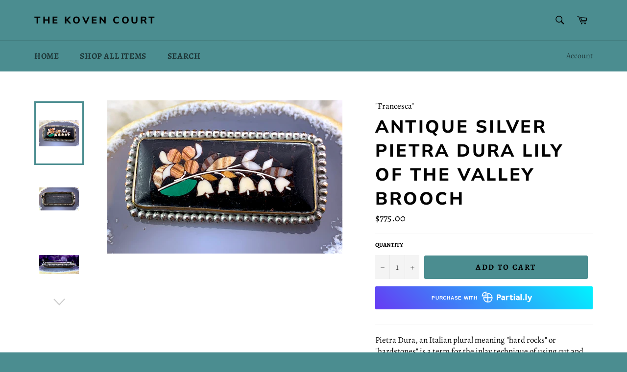

--- FILE ---
content_type: text/html; charset=utf-8
request_url: https://thekovencourt.com/products/antique-silver-pietra-dura-lily-of-the-valley-brooch
body_size: 18907
content:
<!doctype html>
<!--[if IE 9]> <html class="ie9 no-js" lang="en"> <![endif]-->
<!--[if (gt IE 9)|!(IE)]><!--> <html class="no-js" lang="en"> <!--<![endif]-->
<head>
  

  
  
  <meta name="google-site-verification" content="uqnd68kxnbtSHIia5-zYG8DeFzLlGXKStJ_xf96Ur_g" />
  
<meta name="p:domain_verify" content="f4282c7be3b552e0292e44f471349e6a"/>
  <meta charset="utf-8">
  <meta http-equiv="X-UA-Compatible" content="IE=edge,chrome=1">
  <meta name="viewport" content="width=device-width,initial-scale=1">
  <meta name="theme-color" content="#4b8d90">

  

  <link rel="canonical" href="https://thekovencourt.com/products/antique-silver-pietra-dura-lily-of-the-valley-brooch">
  <title>
  Antique Silver Pietra Dura Lily Of The Valley Brooch &ndash; The Koven Court
  </title>

  
    <meta name="description" content="Pietra Dura, an Italian plural meaning &quot;hard rocks&quot; or &quot;hardstones&quot; is a term for the inlay technique of using cut and fitted, highly polished colored stones to create images. It is considered a decorative art. The stonework, after the work is assembled loosely, is glued stone-by-stone to a substrate after having previ">
  

  <!-- /snippets/social-meta-tags.liquid -->




<meta property="og:site_name" content="The Koven Court">
<meta property="og:url" content="https://thekovencourt.com/products/antique-silver-pietra-dura-lily-of-the-valley-brooch">
<meta property="og:title" content="Antique Silver Pietra Dura Lily Of The Valley Brooch">
<meta property="og:type" content="product">
<meta property="og:description" content="Pietra Dura, an Italian plural meaning &quot;hard rocks&quot; or &quot;hardstones&quot; is a term for the inlay technique of using cut and fitted, highly polished colored stones to create images. It is considered a decorative art. The stonework, after the work is assembled loosely, is glued stone-by-stone to a substrate after having previ">

  <meta property="og:price:amount" content="775.00">
  <meta property="og:price:currency" content="USD">

<meta property="og:image" content="http://thekovencourt.com/cdn/shop/files/ValleyLil1_1200x1200.jpg?v=1722461178"><meta property="og:image" content="http://thekovencourt.com/cdn/shop/files/ValleyLil_1200x1200.jpg?v=1722461178"><meta property="og:image" content="http://thekovencourt.com/cdn/shop/files/ValleyLil2_1200x1200.jpg?v=1722461178">
<meta property="og:image:secure_url" content="https://thekovencourt.com/cdn/shop/files/ValleyLil1_1200x1200.jpg?v=1722461178"><meta property="og:image:secure_url" content="https://thekovencourt.com/cdn/shop/files/ValleyLil_1200x1200.jpg?v=1722461178"><meta property="og:image:secure_url" content="https://thekovencourt.com/cdn/shop/files/ValleyLil2_1200x1200.jpg?v=1722461178">


<meta name="twitter:card" content="summary_large_image">
<meta name="twitter:title" content="Antique Silver Pietra Dura Lily Of The Valley Brooch">
<meta name="twitter:description" content="Pietra Dura, an Italian plural meaning &quot;hard rocks&quot; or &quot;hardstones&quot; is a term for the inlay technique of using cut and fitted, highly polished colored stones to create images. It is considered a decorative art. The stonework, after the work is assembled loosely, is glued stone-by-stone to a substrate after having previ">


  <script>
    document.documentElement.className = document.documentElement.className.replace('no-js', 'js');
  </script>

  <link href="//thekovencourt.com/cdn/shop/t/2/assets/theme.scss.css?v=10531985924585068211759251254" rel="stylesheet" type="text/css" media="all" />

  <script>
    window.theme = window.theme || {};

    theme.strings = {
      stockAvailable: "1 available",
      addToCart: "Add to Cart",
      soldOut: "Sold Out",
      unavailable: "Unavailable",
      noStockAvailable: "The item could not be added to your cart because there are not enough in stock.",
      willNotShipUntil: "Will not ship until [date]",
      willBeInStockAfter: "Will be in stock after [date]",
      totalCartDiscount: "You're saving [savings]",
      addressError: "Error looking up that address",
      addressNoResults: "No results for that address",
      addressQueryLimit: "You have exceeded the Google API usage limit. Consider upgrading to a \u003ca href=\"https:\/\/developers.google.com\/maps\/premium\/usage-limits\"\u003ePremium Plan\u003c\/a\u003e.",
      authError: "There was a problem authenticating your Google Maps API Key."
    };
  </script>

  <!--[if (gt IE 9)|!(IE)]><!--><script src="//thekovencourt.com/cdn/shop/t/2/assets/lazysizes.min.js?v=56045284683979784691531246603" async="async"></script><!--<![endif]-->
  <!--[if lte IE 9]><script src="//thekovencourt.com/cdn/shop/t/2/assets/lazysizes.min.js?v=56045284683979784691531246603"></script><![endif]-->

  

  <!--[if (gt IE 9)|!(IE)]><!--><script src="//thekovencourt.com/cdn/shop/t/2/assets/vendor.js?v=39418018684300761971531246604" defer="defer"></script><!--<![endif]-->
  <!--[if lt IE 9]><script src="//thekovencourt.com/cdn/shop/t/2/assets/vendor.js?v=39418018684300761971531246604"></script><![endif]-->

  
    <script>
      window.theme = window.theme || {};
      theme.moneyFormat = "${{amount}}";
    </script>
  

  <!--[if (gt IE 9)|!(IE)]><!--><script src="//thekovencourt.com/cdn/shop/t/2/assets/theme.js?v=69534392965955069381531316629" defer="defer"></script><!--<![endif]-->
  <!--[if lte IE 9]><script src="//thekovencourt.com/cdn/shop/t/2/assets/theme.js?v=69534392965955069381531316629"></script><![endif]-->

  <script>window.performance && window.performance.mark && window.performance.mark('shopify.content_for_header.start');</script><meta name="google-site-verification" content="uqnd68kxnbtSHIia5-zYG8DeFzLlGXKStJ_xf96Ur_g">
<meta id="shopify-digital-wallet" name="shopify-digital-wallet" content="/1254654046/digital_wallets/dialog">
<meta name="shopify-checkout-api-token" content="5cce3b1d2c5b87a36f9846cadff1be0e">
<meta id="in-context-paypal-metadata" data-shop-id="1254654046" data-venmo-supported="false" data-environment="production" data-locale="en_US" data-paypal-v4="true" data-currency="USD">
<link rel="alternate" type="application/json+oembed" href="https://thekovencourt.com/products/antique-silver-pietra-dura-lily-of-the-valley-brooch.oembed">
<script async="async" src="/checkouts/internal/preloads.js?locale=en-US"></script>
<link rel="preconnect" href="https://shop.app" crossorigin="anonymous">
<script async="async" src="https://shop.app/checkouts/internal/preloads.js?locale=en-US&shop_id=1254654046" crossorigin="anonymous"></script>
<script id="apple-pay-shop-capabilities" type="application/json">{"shopId":1254654046,"countryCode":"US","currencyCode":"USD","merchantCapabilities":["supports3DS"],"merchantId":"gid:\/\/shopify\/Shop\/1254654046","merchantName":"The Koven Court","requiredBillingContactFields":["postalAddress","email"],"requiredShippingContactFields":["postalAddress","email"],"shippingType":"shipping","supportedNetworks":["visa","masterCard","amex","discover","elo","jcb"],"total":{"type":"pending","label":"The Koven Court","amount":"1.00"},"shopifyPaymentsEnabled":true,"supportsSubscriptions":true}</script>
<script id="shopify-features" type="application/json">{"accessToken":"5cce3b1d2c5b87a36f9846cadff1be0e","betas":["rich-media-storefront-analytics"],"domain":"thekovencourt.com","predictiveSearch":true,"shopId":1254654046,"locale":"en"}</script>
<script>var Shopify = Shopify || {};
Shopify.shop = "the-jewel-coven.myshopify.com";
Shopify.locale = "en";
Shopify.currency = {"active":"USD","rate":"1.0"};
Shopify.country = "US";
Shopify.theme = {"name":"Venture","id":12515541086,"schema_name":"Venture","schema_version":"7.1.0","theme_store_id":775,"role":"main"};
Shopify.theme.handle = "null";
Shopify.theme.style = {"id":null,"handle":null};
Shopify.cdnHost = "thekovencourt.com/cdn";
Shopify.routes = Shopify.routes || {};
Shopify.routes.root = "/";</script>
<script type="module">!function(o){(o.Shopify=o.Shopify||{}).modules=!0}(window);</script>
<script>!function(o){function n(){var o=[];function n(){o.push(Array.prototype.slice.apply(arguments))}return n.q=o,n}var t=o.Shopify=o.Shopify||{};t.loadFeatures=n(),t.autoloadFeatures=n()}(window);</script>
<script>
  window.ShopifyPay = window.ShopifyPay || {};
  window.ShopifyPay.apiHost = "shop.app\/pay";
  window.ShopifyPay.redirectState = null;
</script>
<script id="shop-js-analytics" type="application/json">{"pageType":"product"}</script>
<script defer="defer" async type="module" src="//thekovencourt.com/cdn/shopifycloud/shop-js/modules/v2/client.init-shop-cart-sync_D0dqhulL.en.esm.js"></script>
<script defer="defer" async type="module" src="//thekovencourt.com/cdn/shopifycloud/shop-js/modules/v2/chunk.common_CpVO7qML.esm.js"></script>
<script type="module">
  await import("//thekovencourt.com/cdn/shopifycloud/shop-js/modules/v2/client.init-shop-cart-sync_D0dqhulL.en.esm.js");
await import("//thekovencourt.com/cdn/shopifycloud/shop-js/modules/v2/chunk.common_CpVO7qML.esm.js");

  window.Shopify.SignInWithShop?.initShopCartSync?.({"fedCMEnabled":true,"windoidEnabled":true});

</script>
<script>
  window.Shopify = window.Shopify || {};
  if (!window.Shopify.featureAssets) window.Shopify.featureAssets = {};
  window.Shopify.featureAssets['shop-js'] = {"shop-cart-sync":["modules/v2/client.shop-cart-sync_D9bwt38V.en.esm.js","modules/v2/chunk.common_CpVO7qML.esm.js"],"init-fed-cm":["modules/v2/client.init-fed-cm_BJ8NPuHe.en.esm.js","modules/v2/chunk.common_CpVO7qML.esm.js"],"init-shop-email-lookup-coordinator":["modules/v2/client.init-shop-email-lookup-coordinator_pVrP2-kG.en.esm.js","modules/v2/chunk.common_CpVO7qML.esm.js"],"shop-cash-offers":["modules/v2/client.shop-cash-offers_CNh7FWN-.en.esm.js","modules/v2/chunk.common_CpVO7qML.esm.js","modules/v2/chunk.modal_DKF6x0Jh.esm.js"],"init-shop-cart-sync":["modules/v2/client.init-shop-cart-sync_D0dqhulL.en.esm.js","modules/v2/chunk.common_CpVO7qML.esm.js"],"init-windoid":["modules/v2/client.init-windoid_DaoAelzT.en.esm.js","modules/v2/chunk.common_CpVO7qML.esm.js"],"shop-toast-manager":["modules/v2/client.shop-toast-manager_1DND8Tac.en.esm.js","modules/v2/chunk.common_CpVO7qML.esm.js"],"pay-button":["modules/v2/client.pay-button_CFeQi1r6.en.esm.js","modules/v2/chunk.common_CpVO7qML.esm.js"],"shop-button":["modules/v2/client.shop-button_Ca94MDdQ.en.esm.js","modules/v2/chunk.common_CpVO7qML.esm.js"],"shop-login-button":["modules/v2/client.shop-login-button_DPYNfp1Z.en.esm.js","modules/v2/chunk.common_CpVO7qML.esm.js","modules/v2/chunk.modal_DKF6x0Jh.esm.js"],"avatar":["modules/v2/client.avatar_BTnouDA3.en.esm.js"],"shop-follow-button":["modules/v2/client.shop-follow-button_BMKh4nJE.en.esm.js","modules/v2/chunk.common_CpVO7qML.esm.js","modules/v2/chunk.modal_DKF6x0Jh.esm.js"],"init-customer-accounts-sign-up":["modules/v2/client.init-customer-accounts-sign-up_CJXi5kRN.en.esm.js","modules/v2/client.shop-login-button_DPYNfp1Z.en.esm.js","modules/v2/chunk.common_CpVO7qML.esm.js","modules/v2/chunk.modal_DKF6x0Jh.esm.js"],"init-shop-for-new-customer-accounts":["modules/v2/client.init-shop-for-new-customer-accounts_BoBxkgWu.en.esm.js","modules/v2/client.shop-login-button_DPYNfp1Z.en.esm.js","modules/v2/chunk.common_CpVO7qML.esm.js","modules/v2/chunk.modal_DKF6x0Jh.esm.js"],"init-customer-accounts":["modules/v2/client.init-customer-accounts_DCuDTzpR.en.esm.js","modules/v2/client.shop-login-button_DPYNfp1Z.en.esm.js","modules/v2/chunk.common_CpVO7qML.esm.js","modules/v2/chunk.modal_DKF6x0Jh.esm.js"],"checkout-modal":["modules/v2/client.checkout-modal_U_3e4VxF.en.esm.js","modules/v2/chunk.common_CpVO7qML.esm.js","modules/v2/chunk.modal_DKF6x0Jh.esm.js"],"lead-capture":["modules/v2/client.lead-capture_DEgn0Z8u.en.esm.js","modules/v2/chunk.common_CpVO7qML.esm.js","modules/v2/chunk.modal_DKF6x0Jh.esm.js"],"shop-login":["modules/v2/client.shop-login_CoM5QKZ_.en.esm.js","modules/v2/chunk.common_CpVO7qML.esm.js","modules/v2/chunk.modal_DKF6x0Jh.esm.js"],"payment-terms":["modules/v2/client.payment-terms_BmrqWn8r.en.esm.js","modules/v2/chunk.common_CpVO7qML.esm.js","modules/v2/chunk.modal_DKF6x0Jh.esm.js"]};
</script>
<script id="__st">var __st={"a":1254654046,"offset":-18000,"reqid":"041243db-8c28-4a3c-9fe7-dd0d5d681aa5-1764011427","pageurl":"thekovencourt.com\/products\/antique-silver-pietra-dura-lily-of-the-valley-brooch","u":"a2f9bd571d55","p":"product","rtyp":"product","rid":7173030019166};</script>
<script>window.ShopifyPaypalV4VisibilityTracking = true;</script>
<script id="captcha-bootstrap">!function(){'use strict';const t='contact',e='account',n='new_comment',o=[[t,t],['blogs',n],['comments',n],[t,'customer']],c=[[e,'customer_login'],[e,'guest_login'],[e,'recover_customer_password'],[e,'create_customer']],r=t=>t.map((([t,e])=>`form[action*='/${t}']:not([data-nocaptcha='true']) input[name='form_type'][value='${e}']`)).join(','),a=t=>()=>t?[...document.querySelectorAll(t)].map((t=>t.form)):[];function s(){const t=[...o],e=r(t);return a(e)}const i='password',u='form_key',d=['recaptcha-v3-token','g-recaptcha-response','h-captcha-response',i],f=()=>{try{return window.sessionStorage}catch{return}},m='__shopify_v',_=t=>t.elements[u];function p(t,e,n=!1){try{const o=window.sessionStorage,c=JSON.parse(o.getItem(e)),{data:r}=function(t){const{data:e,action:n}=t;return t[m]||n?{data:e,action:n}:{data:t,action:n}}(c);for(const[e,n]of Object.entries(r))t.elements[e]&&(t.elements[e].value=n);n&&o.removeItem(e)}catch(o){console.error('form repopulation failed',{error:o})}}const l='form_type',E='cptcha';function T(t){t.dataset[E]=!0}const w=window,h=w.document,L='Shopify',v='ce_forms',y='captcha';let A=!1;((t,e)=>{const n=(g='f06e6c50-85a8-45c8-87d0-21a2b65856fe',I='https://cdn.shopify.com/shopifycloud/storefront-forms-hcaptcha/ce_storefront_forms_captcha_hcaptcha.v1.5.2.iife.js',D={infoText:'Protected by hCaptcha',privacyText:'Privacy',termsText:'Terms'},(t,e,n)=>{const o=w[L][v],c=o.bindForm;if(c)return c(t,g,e,D).then(n);var r;o.q.push([[t,g,e,D],n]),r=I,A||(h.body.append(Object.assign(h.createElement('script'),{id:'captcha-provider',async:!0,src:r})),A=!0)});var g,I,D;w[L]=w[L]||{},w[L][v]=w[L][v]||{},w[L][v].q=[],w[L][y]=w[L][y]||{},w[L][y].protect=function(t,e){n(t,void 0,e),T(t)},Object.freeze(w[L][y]),function(t,e,n,w,h,L){const[v,y,A,g]=function(t,e,n){const i=e?o:[],u=t?c:[],d=[...i,...u],f=r(d),m=r(i),_=r(d.filter((([t,e])=>n.includes(e))));return[a(f),a(m),a(_),s()]}(w,h,L),I=t=>{const e=t.target;return e instanceof HTMLFormElement?e:e&&e.form},D=t=>v().includes(t);t.addEventListener('submit',(t=>{const e=I(t);if(!e)return;const n=D(e)&&!e.dataset.hcaptchaBound&&!e.dataset.recaptchaBound,o=_(e),c=g().includes(e)&&(!o||!o.value);(n||c)&&t.preventDefault(),c&&!n&&(function(t){try{if(!f())return;!function(t){const e=f();if(!e)return;const n=_(t);if(!n)return;const o=n.value;o&&e.removeItem(o)}(t);const e=Array.from(Array(32),(()=>Math.random().toString(36)[2])).join('');!function(t,e){_(t)||t.append(Object.assign(document.createElement('input'),{type:'hidden',name:u})),t.elements[u].value=e}(t,e),function(t,e){const n=f();if(!n)return;const o=[...t.querySelectorAll(`input[type='${i}']`)].map((({name:t})=>t)),c=[...d,...o],r={};for(const[a,s]of new FormData(t).entries())c.includes(a)||(r[a]=s);n.setItem(e,JSON.stringify({[m]:1,action:t.action,data:r}))}(t,e)}catch(e){console.error('failed to persist form',e)}}(e),e.submit())}));const S=(t,e)=>{t&&!t.dataset[E]&&(n(t,e.some((e=>e===t))),T(t))};for(const o of['focusin','change'])t.addEventListener(o,(t=>{const e=I(t);D(e)&&S(e,y())}));const B=e.get('form_key'),M=e.get(l),P=B&&M;t.addEventListener('DOMContentLoaded',(()=>{const t=y();if(P)for(const e of t)e.elements[l].value===M&&p(e,B);[...new Set([...A(),...v().filter((t=>'true'===t.dataset.shopifyCaptcha))])].forEach((e=>S(e,t)))}))}(h,new URLSearchParams(w.location.search),n,t,e,['guest_login'])})(!0,!0)}();</script>
<script integrity="sha256-52AcMU7V7pcBOXWImdc/TAGTFKeNjmkeM1Pvks/DTgc=" data-source-attribution="shopify.loadfeatures" defer="defer" src="//thekovencourt.com/cdn/shopifycloud/storefront/assets/storefront/load_feature-81c60534.js" crossorigin="anonymous"></script>
<script crossorigin="anonymous" defer="defer" src="//thekovencourt.com/cdn/shopifycloud/storefront/assets/shopify_pay/storefront-65b4c6d7.js?v=20250812"></script>
<script data-source-attribution="shopify.dynamic_checkout.dynamic.init">var Shopify=Shopify||{};Shopify.PaymentButton=Shopify.PaymentButton||{isStorefrontPortableWallets:!0,init:function(){window.Shopify.PaymentButton.init=function(){};var t=document.createElement("script");t.src="https://thekovencourt.com/cdn/shopifycloud/portable-wallets/latest/portable-wallets.en.js",t.type="module",document.head.appendChild(t)}};
</script>
<script data-source-attribution="shopify.dynamic_checkout.buyer_consent">
  function portableWalletsHideBuyerConsent(e){var t=document.getElementById("shopify-buyer-consent"),n=document.getElementById("shopify-subscription-policy-button");t&&n&&(t.classList.add("hidden"),t.setAttribute("aria-hidden","true"),n.removeEventListener("click",e))}function portableWalletsShowBuyerConsent(e){var t=document.getElementById("shopify-buyer-consent"),n=document.getElementById("shopify-subscription-policy-button");t&&n&&(t.classList.remove("hidden"),t.removeAttribute("aria-hidden"),n.addEventListener("click",e))}window.Shopify?.PaymentButton&&(window.Shopify.PaymentButton.hideBuyerConsent=portableWalletsHideBuyerConsent,window.Shopify.PaymentButton.showBuyerConsent=portableWalletsShowBuyerConsent);
</script>
<script data-source-attribution="shopify.dynamic_checkout.cart.bootstrap">document.addEventListener("DOMContentLoaded",(function(){function t(){return document.querySelector("shopify-accelerated-checkout-cart, shopify-accelerated-checkout")}if(t())Shopify.PaymentButton.init();else{new MutationObserver((function(e,n){t()&&(Shopify.PaymentButton.init(),n.disconnect())})).observe(document.body,{childList:!0,subtree:!0})}}));
</script>
<link id="shopify-accelerated-checkout-styles" rel="stylesheet" media="screen" href="https://thekovencourt.com/cdn/shopifycloud/portable-wallets/latest/accelerated-checkout-backwards-compat.css" crossorigin="anonymous">
<style id="shopify-accelerated-checkout-cart">
        #shopify-buyer-consent {
  margin-top: 1em;
  display: inline-block;
  width: 100%;
}

#shopify-buyer-consent.hidden {
  display: none;
}

#shopify-subscription-policy-button {
  background: none;
  border: none;
  padding: 0;
  text-decoration: underline;
  font-size: inherit;
  cursor: pointer;
}

#shopify-subscription-policy-button::before {
  box-shadow: none;
}

      </style>

<script>window.performance && window.performance.mark && window.performance.mark('shopify.content_for_header.end');</script>
  
    
  <script type="text/javascript">
!function(e){if(!window.pintrk){window.pintrk=function()
{window.pintrk.queue.push(Array.prototype.slice.call(arguments))};var
n=window.pintrk;n.queue=[],n.version="3.0";var
t=document.createElement("script");t.async=!0,t.src=e;var
r=document.getElementsByTagName("script")[0];r.parentNode.insertBefore(t,r)}}
("https://s.pinimg.com/ct/core.js"); 

pintrk('load','2613896838765', { em: '', });
pintrk('page');
</script> 
<noscript> 
<img height="1" width="1" style="display:none;" alt=""
src="https://ct.pinterest.com/v3/?tid=YOUR_TAG_ID&noscript=1" /> 
</noscript>
  
<link href="https://monorail-edge.shopifysvc.com" rel="dns-prefetch">
<script>(function(){if ("sendBeacon" in navigator && "performance" in window) {try {var session_token_from_headers = performance.getEntriesByType('navigation')[0].serverTiming.find(x => x.name == '_s').description;} catch {var session_token_from_headers = undefined;}var session_cookie_matches = document.cookie.match(/_shopify_s=([^;]*)/);var session_token_from_cookie = session_cookie_matches && session_cookie_matches.length === 2 ? session_cookie_matches[1] : "";var session_token = session_token_from_headers || session_token_from_cookie || "";function handle_abandonment_event(e) {var entries = performance.getEntries().filter(function(entry) {return /monorail-edge.shopifysvc.com/.test(entry.name);});if (!window.abandonment_tracked && entries.length === 0) {window.abandonment_tracked = true;var currentMs = Date.now();var navigation_start = performance.timing.navigationStart;var payload = {shop_id: 1254654046,url: window.location.href,navigation_start,duration: currentMs - navigation_start,session_token,page_type: "product"};window.navigator.sendBeacon("https://monorail-edge.shopifysvc.com/v1/produce", JSON.stringify({schema_id: "online_store_buyer_site_abandonment/1.1",payload: payload,metadata: {event_created_at_ms: currentMs,event_sent_at_ms: currentMs}}));}}window.addEventListener('pagehide', handle_abandonment_event);}}());</script>
<script id="web-pixels-manager-setup">(function e(e,d,r,n,o){if(void 0===o&&(o={}),!Boolean(null===(a=null===(i=window.Shopify)||void 0===i?void 0:i.analytics)||void 0===a?void 0:a.replayQueue)){var i,a;window.Shopify=window.Shopify||{};var t=window.Shopify;t.analytics=t.analytics||{};var s=t.analytics;s.replayQueue=[],s.publish=function(e,d,r){return s.replayQueue.push([e,d,r]),!0};try{self.performance.mark("wpm:start")}catch(e){}var l=function(){var e={modern:/Edge?\/(1{2}[4-9]|1[2-9]\d|[2-9]\d{2}|\d{4,})\.\d+(\.\d+|)|Firefox\/(1{2}[4-9]|1[2-9]\d|[2-9]\d{2}|\d{4,})\.\d+(\.\d+|)|Chrom(ium|e)\/(9{2}|\d{3,})\.\d+(\.\d+|)|(Maci|X1{2}).+ Version\/(15\.\d+|(1[6-9]|[2-9]\d|\d{3,})\.\d+)([,.]\d+|)( \(\w+\)|)( Mobile\/\w+|) Safari\/|Chrome.+OPR\/(9{2}|\d{3,})\.\d+\.\d+|(CPU[ +]OS|iPhone[ +]OS|CPU[ +]iPhone|CPU IPhone OS|CPU iPad OS)[ +]+(15[._]\d+|(1[6-9]|[2-9]\d|\d{3,})[._]\d+)([._]\d+|)|Android:?[ /-](13[3-9]|1[4-9]\d|[2-9]\d{2}|\d{4,})(\.\d+|)(\.\d+|)|Android.+Firefox\/(13[5-9]|1[4-9]\d|[2-9]\d{2}|\d{4,})\.\d+(\.\d+|)|Android.+Chrom(ium|e)\/(13[3-9]|1[4-9]\d|[2-9]\d{2}|\d{4,})\.\d+(\.\d+|)|SamsungBrowser\/([2-9]\d|\d{3,})\.\d+/,legacy:/Edge?\/(1[6-9]|[2-9]\d|\d{3,})\.\d+(\.\d+|)|Firefox\/(5[4-9]|[6-9]\d|\d{3,})\.\d+(\.\d+|)|Chrom(ium|e)\/(5[1-9]|[6-9]\d|\d{3,})\.\d+(\.\d+|)([\d.]+$|.*Safari\/(?![\d.]+ Edge\/[\d.]+$))|(Maci|X1{2}).+ Version\/(10\.\d+|(1[1-9]|[2-9]\d|\d{3,})\.\d+)([,.]\d+|)( \(\w+\)|)( Mobile\/\w+|) Safari\/|Chrome.+OPR\/(3[89]|[4-9]\d|\d{3,})\.\d+\.\d+|(CPU[ +]OS|iPhone[ +]OS|CPU[ +]iPhone|CPU IPhone OS|CPU iPad OS)[ +]+(10[._]\d+|(1[1-9]|[2-9]\d|\d{3,})[._]\d+)([._]\d+|)|Android:?[ /-](13[3-9]|1[4-9]\d|[2-9]\d{2}|\d{4,})(\.\d+|)(\.\d+|)|Mobile Safari.+OPR\/([89]\d|\d{3,})\.\d+\.\d+|Android.+Firefox\/(13[5-9]|1[4-9]\d|[2-9]\d{2}|\d{4,})\.\d+(\.\d+|)|Android.+Chrom(ium|e)\/(13[3-9]|1[4-9]\d|[2-9]\d{2}|\d{4,})\.\d+(\.\d+|)|Android.+(UC? ?Browser|UCWEB|U3)[ /]?(15\.([5-9]|\d{2,})|(1[6-9]|[2-9]\d|\d{3,})\.\d+)\.\d+|SamsungBrowser\/(5\.\d+|([6-9]|\d{2,})\.\d+)|Android.+MQ{2}Browser\/(14(\.(9|\d{2,})|)|(1[5-9]|[2-9]\d|\d{3,})(\.\d+|))(\.\d+|)|K[Aa][Ii]OS\/(3\.\d+|([4-9]|\d{2,})\.\d+)(\.\d+|)/},d=e.modern,r=e.legacy,n=navigator.userAgent;return n.match(d)?"modern":n.match(r)?"legacy":"unknown"}(),u="modern"===l?"modern":"legacy",c=(null!=n?n:{modern:"",legacy:""})[u],f=function(e){return[e.baseUrl,"/wpm","/b",e.hashVersion,"modern"===e.buildTarget?"m":"l",".js"].join("")}({baseUrl:d,hashVersion:r,buildTarget:u}),m=function(e){var d=e.version,r=e.bundleTarget,n=e.surface,o=e.pageUrl,i=e.monorailEndpoint;return{emit:function(e){var a=e.status,t=e.errorMsg,s=(new Date).getTime(),l=JSON.stringify({metadata:{event_sent_at_ms:s},events:[{schema_id:"web_pixels_manager_load/3.1",payload:{version:d,bundle_target:r,page_url:o,status:a,surface:n,error_msg:t},metadata:{event_created_at_ms:s}}]});if(!i)return console&&console.warn&&console.warn("[Web Pixels Manager] No Monorail endpoint provided, skipping logging."),!1;try{return self.navigator.sendBeacon.bind(self.navigator)(i,l)}catch(e){}var u=new XMLHttpRequest;try{return u.open("POST",i,!0),u.setRequestHeader("Content-Type","text/plain"),u.send(l),!0}catch(e){return console&&console.warn&&console.warn("[Web Pixels Manager] Got an unhandled error while logging to Monorail."),!1}}}}({version:r,bundleTarget:l,surface:e.surface,pageUrl:self.location.href,monorailEndpoint:e.monorailEndpoint});try{o.browserTarget=l,function(e){var d=e.src,r=e.async,n=void 0===r||r,o=e.onload,i=e.onerror,a=e.sri,t=e.scriptDataAttributes,s=void 0===t?{}:t,l=document.createElement("script"),u=document.querySelector("head"),c=document.querySelector("body");if(l.async=n,l.src=d,a&&(l.integrity=a,l.crossOrigin="anonymous"),s)for(var f in s)if(Object.prototype.hasOwnProperty.call(s,f))try{l.dataset[f]=s[f]}catch(e){}if(o&&l.addEventListener("load",o),i&&l.addEventListener("error",i),u)u.appendChild(l);else{if(!c)throw new Error("Did not find a head or body element to append the script");c.appendChild(l)}}({src:f,async:!0,onload:function(){if(!function(){var e,d;return Boolean(null===(d=null===(e=window.Shopify)||void 0===e?void 0:e.analytics)||void 0===d?void 0:d.initialized)}()){var d=window.webPixelsManager.init(e)||void 0;if(d){var r=window.Shopify.analytics;r.replayQueue.forEach((function(e){var r=e[0],n=e[1],o=e[2];d.publishCustomEvent(r,n,o)})),r.replayQueue=[],r.publish=d.publishCustomEvent,r.visitor=d.visitor,r.initialized=!0}}},onerror:function(){return m.emit({status:"failed",errorMsg:"".concat(f," has failed to load")})},sri:function(e){var d=/^sha384-[A-Za-z0-9+/=]+$/;return"string"==typeof e&&d.test(e)}(c)?c:"",scriptDataAttributes:o}),m.emit({status:"loading"})}catch(e){m.emit({status:"failed",errorMsg:(null==e?void 0:e.message)||"Unknown error"})}}})({shopId: 1254654046,storefrontBaseUrl: "https://thekovencourt.com",extensionsBaseUrl: "https://extensions.shopifycdn.com/cdn/shopifycloud/web-pixels-manager",monorailEndpoint: "https://monorail-edge.shopifysvc.com/unstable/produce_batch",surface: "storefront-renderer",enabledBetaFlags: ["2dca8a86"],webPixelsConfigList: [{"id":"411140190","configuration":"{\"config\":\"{\\\"pixel_id\\\":\\\"GT-MBT56MS\\\",\\\"target_country\\\":\\\"US\\\",\\\"gtag_events\\\":[{\\\"type\\\":\\\"purchase\\\",\\\"action_label\\\":\\\"MC-87861PWB3Q\\\"},{\\\"type\\\":\\\"page_view\\\",\\\"action_label\\\":\\\"MC-87861PWB3Q\\\"},{\\\"type\\\":\\\"view_item\\\",\\\"action_label\\\":\\\"MC-87861PWB3Q\\\"}],\\\"enable_monitoring_mode\\\":false}\"}","eventPayloadVersion":"v1","runtimeContext":"OPEN","scriptVersion":"b2a88bafab3e21179ed38636efcd8a93","type":"APP","apiClientId":1780363,"privacyPurposes":[],"dataSharingAdjustments":{"protectedCustomerApprovalScopes":["read_customer_address","read_customer_email","read_customer_name","read_customer_personal_data","read_customer_phone"]}},{"id":"101351518","configuration":"{\"pixel_id\":\"1120238201516174\",\"pixel_type\":\"facebook_pixel\",\"metaapp_system_user_token\":\"-\"}","eventPayloadVersion":"v1","runtimeContext":"OPEN","scriptVersion":"ca16bc87fe92b6042fbaa3acc2fbdaa6","type":"APP","apiClientId":2329312,"privacyPurposes":["ANALYTICS","MARKETING","SALE_OF_DATA"],"dataSharingAdjustments":{"protectedCustomerApprovalScopes":["read_customer_address","read_customer_email","read_customer_name","read_customer_personal_data","read_customer_phone"]}},{"id":"shopify-app-pixel","configuration":"{}","eventPayloadVersion":"v1","runtimeContext":"STRICT","scriptVersion":"0450","apiClientId":"shopify-pixel","type":"APP","privacyPurposes":["ANALYTICS","MARKETING"]},{"id":"shopify-custom-pixel","eventPayloadVersion":"v1","runtimeContext":"LAX","scriptVersion":"0450","apiClientId":"shopify-pixel","type":"CUSTOM","privacyPurposes":["ANALYTICS","MARKETING"]}],isMerchantRequest: false,initData: {"shop":{"name":"The Koven Court","paymentSettings":{"currencyCode":"USD"},"myshopifyDomain":"the-jewel-coven.myshopify.com","countryCode":"US","storefrontUrl":"https:\/\/thekovencourt.com"},"customer":null,"cart":null,"checkout":null,"productVariants":[{"price":{"amount":775.0,"currencyCode":"USD"},"product":{"title":"Antique Silver Pietra Dura Lily Of The Valley Brooch","vendor":"\"Francesca\"","id":"7173030019166","untranslatedTitle":"Antique Silver Pietra Dura Lily Of The Valley Brooch","url":"\/products\/antique-silver-pietra-dura-lily-of-the-valley-brooch","type":"Brooches \u0026 Lapel Pins"},"id":"41076568817758","image":{"src":"\/\/thekovencourt.com\/cdn\/shop\/files\/ValleyLil1.jpg?v=1722461178"},"sku":"MM 07-31-24","title":"Default Title","untranslatedTitle":"Default Title"}],"purchasingCompany":null},},"https://thekovencourt.com/cdn","ae1676cfwd2530674p4253c800m34e853cb",{"modern":"","legacy":""},{"shopId":"1254654046","storefrontBaseUrl":"https:\/\/thekovencourt.com","extensionBaseUrl":"https:\/\/extensions.shopifycdn.com\/cdn\/shopifycloud\/web-pixels-manager","surface":"storefront-renderer","enabledBetaFlags":"[\"2dca8a86\"]","isMerchantRequest":"false","hashVersion":"ae1676cfwd2530674p4253c800m34e853cb","publish":"custom","events":"[[\"page_viewed\",{}],[\"product_viewed\",{\"productVariant\":{\"price\":{\"amount\":775.0,\"currencyCode\":\"USD\"},\"product\":{\"title\":\"Antique Silver Pietra Dura Lily Of The Valley Brooch\",\"vendor\":\"\\\"Francesca\\\"\",\"id\":\"7173030019166\",\"untranslatedTitle\":\"Antique Silver Pietra Dura Lily Of The Valley Brooch\",\"url\":\"\/products\/antique-silver-pietra-dura-lily-of-the-valley-brooch\",\"type\":\"Brooches \u0026 Lapel Pins\"},\"id\":\"41076568817758\",\"image\":{\"src\":\"\/\/thekovencourt.com\/cdn\/shop\/files\/ValleyLil1.jpg?v=1722461178\"},\"sku\":\"MM 07-31-24\",\"title\":\"Default Title\",\"untranslatedTitle\":\"Default Title\"}}]]"});</script><script>
  window.ShopifyAnalytics = window.ShopifyAnalytics || {};
  window.ShopifyAnalytics.meta = window.ShopifyAnalytics.meta || {};
  window.ShopifyAnalytics.meta.currency = 'USD';
  var meta = {"product":{"id":7173030019166,"gid":"gid:\/\/shopify\/Product\/7173030019166","vendor":"\"Francesca\"","type":"Brooches \u0026 Lapel Pins","variants":[{"id":41076568817758,"price":77500,"name":"Antique Silver Pietra Dura Lily Of The Valley Brooch","public_title":null,"sku":"MM 07-31-24"}],"remote":false},"page":{"pageType":"product","resourceType":"product","resourceId":7173030019166}};
  for (var attr in meta) {
    window.ShopifyAnalytics.meta[attr] = meta[attr];
  }
</script>
<script class="analytics">
  (function () {
    var customDocumentWrite = function(content) {
      var jquery = null;

      if (window.jQuery) {
        jquery = window.jQuery;
      } else if (window.Checkout && window.Checkout.$) {
        jquery = window.Checkout.$;
      }

      if (jquery) {
        jquery('body').append(content);
      }
    };

    var hasLoggedConversion = function(token) {
      if (token) {
        return document.cookie.indexOf('loggedConversion=' + token) !== -1;
      }
      return false;
    }

    var setCookieIfConversion = function(token) {
      if (token) {
        var twoMonthsFromNow = new Date(Date.now());
        twoMonthsFromNow.setMonth(twoMonthsFromNow.getMonth() + 2);

        document.cookie = 'loggedConversion=' + token + '; expires=' + twoMonthsFromNow;
      }
    }

    var trekkie = window.ShopifyAnalytics.lib = window.trekkie = window.trekkie || [];
    if (trekkie.integrations) {
      return;
    }
    trekkie.methods = [
      'identify',
      'page',
      'ready',
      'track',
      'trackForm',
      'trackLink'
    ];
    trekkie.factory = function(method) {
      return function() {
        var args = Array.prototype.slice.call(arguments);
        args.unshift(method);
        trekkie.push(args);
        return trekkie;
      };
    };
    for (var i = 0; i < trekkie.methods.length; i++) {
      var key = trekkie.methods[i];
      trekkie[key] = trekkie.factory(key);
    }
    trekkie.load = function(config) {
      trekkie.config = config || {};
      trekkie.config.initialDocumentCookie = document.cookie;
      var first = document.getElementsByTagName('script')[0];
      var script = document.createElement('script');
      script.type = 'text/javascript';
      script.onerror = function(e) {
        var scriptFallback = document.createElement('script');
        scriptFallback.type = 'text/javascript';
        scriptFallback.onerror = function(error) {
                var Monorail = {
      produce: function produce(monorailDomain, schemaId, payload) {
        var currentMs = new Date().getTime();
        var event = {
          schema_id: schemaId,
          payload: payload,
          metadata: {
            event_created_at_ms: currentMs,
            event_sent_at_ms: currentMs
          }
        };
        return Monorail.sendRequest("https://" + monorailDomain + "/v1/produce", JSON.stringify(event));
      },
      sendRequest: function sendRequest(endpointUrl, payload) {
        // Try the sendBeacon API
        if (window && window.navigator && typeof window.navigator.sendBeacon === 'function' && typeof window.Blob === 'function' && !Monorail.isIos12()) {
          var blobData = new window.Blob([payload], {
            type: 'text/plain'
          });

          if (window.navigator.sendBeacon(endpointUrl, blobData)) {
            return true;
          } // sendBeacon was not successful

        } // XHR beacon

        var xhr = new XMLHttpRequest();

        try {
          xhr.open('POST', endpointUrl);
          xhr.setRequestHeader('Content-Type', 'text/plain');
          xhr.send(payload);
        } catch (e) {
          console.log(e);
        }

        return false;
      },
      isIos12: function isIos12() {
        return window.navigator.userAgent.lastIndexOf('iPhone; CPU iPhone OS 12_') !== -1 || window.navigator.userAgent.lastIndexOf('iPad; CPU OS 12_') !== -1;
      }
    };
    Monorail.produce('monorail-edge.shopifysvc.com',
      'trekkie_storefront_load_errors/1.1',
      {shop_id: 1254654046,
      theme_id: 12515541086,
      app_name: "storefront",
      context_url: window.location.href,
      source_url: "//thekovencourt.com/cdn/s/trekkie.storefront.3c703df509f0f96f3237c9daa54e2777acf1a1dd.min.js"});

        };
        scriptFallback.async = true;
        scriptFallback.src = '//thekovencourt.com/cdn/s/trekkie.storefront.3c703df509f0f96f3237c9daa54e2777acf1a1dd.min.js';
        first.parentNode.insertBefore(scriptFallback, first);
      };
      script.async = true;
      script.src = '//thekovencourt.com/cdn/s/trekkie.storefront.3c703df509f0f96f3237c9daa54e2777acf1a1dd.min.js';
      first.parentNode.insertBefore(script, first);
    };
    trekkie.load(
      {"Trekkie":{"appName":"storefront","development":false,"defaultAttributes":{"shopId":1254654046,"isMerchantRequest":null,"themeId":12515541086,"themeCityHash":"5145528749784804888","contentLanguage":"en","currency":"USD","eventMetadataId":"7abb93ff-90af-442e-a587-559fc69e757f"},"isServerSideCookieWritingEnabled":true,"monorailRegion":"shop_domain","enabledBetaFlags":["f0df213a"]},"Session Attribution":{},"S2S":{"facebookCapiEnabled":false,"source":"trekkie-storefront-renderer","apiClientId":580111}}
    );

    var loaded = false;
    trekkie.ready(function() {
      if (loaded) return;
      loaded = true;

      window.ShopifyAnalytics.lib = window.trekkie;

      var originalDocumentWrite = document.write;
      document.write = customDocumentWrite;
      try { window.ShopifyAnalytics.merchantGoogleAnalytics.call(this); } catch(error) {};
      document.write = originalDocumentWrite;

      window.ShopifyAnalytics.lib.page(null,{"pageType":"product","resourceType":"product","resourceId":7173030019166,"shopifyEmitted":true});

      var match = window.location.pathname.match(/checkouts\/(.+)\/(thank_you|post_purchase)/)
      var token = match? match[1]: undefined;
      if (!hasLoggedConversion(token)) {
        setCookieIfConversion(token);
        window.ShopifyAnalytics.lib.track("Viewed Product",{"currency":"USD","variantId":41076568817758,"productId":7173030019166,"productGid":"gid:\/\/shopify\/Product\/7173030019166","name":"Antique Silver Pietra Dura Lily Of The Valley Brooch","price":"775.00","sku":"MM 07-31-24","brand":"\"Francesca\"","variant":null,"category":"Brooches \u0026 Lapel Pins","nonInteraction":true,"remote":false},undefined,undefined,{"shopifyEmitted":true});
      window.ShopifyAnalytics.lib.track("monorail:\/\/trekkie_storefront_viewed_product\/1.1",{"currency":"USD","variantId":41076568817758,"productId":7173030019166,"productGid":"gid:\/\/shopify\/Product\/7173030019166","name":"Antique Silver Pietra Dura Lily Of The Valley Brooch","price":"775.00","sku":"MM 07-31-24","brand":"\"Francesca\"","variant":null,"category":"Brooches \u0026 Lapel Pins","nonInteraction":true,"remote":false,"referer":"https:\/\/thekovencourt.com\/products\/antique-silver-pietra-dura-lily-of-the-valley-brooch"});
      }
    });


        var eventsListenerScript = document.createElement('script');
        eventsListenerScript.async = true;
        eventsListenerScript.src = "//thekovencourt.com/cdn/shopifycloud/storefront/assets/shop_events_listener-3da45d37.js";
        document.getElementsByTagName('head')[0].appendChild(eventsListenerScript);

})();</script>
<script
  defer
  src="https://thekovencourt.com/cdn/shopifycloud/perf-kit/shopify-perf-kit-2.1.2.min.js"
  data-application="storefront-renderer"
  data-shop-id="1254654046"
  data-render-region="gcp-us-central1"
  data-page-type="product"
  data-theme-instance-id="12515541086"
  data-theme-name="Venture"
  data-theme-version="7.1.0"
  data-monorail-region="shop_domain"
  data-resource-timing-sampling-rate="10"
  data-shs="true"
  data-shs-beacon="true"
  data-shs-export-with-fetch="true"
  data-shs-logs-sample-rate="1"
></script>
</head>

<body class="template-product" >

  <a class="in-page-link visually-hidden skip-link" href="#MainContent">
    Skip to content
  </a>

  <div id="shopify-section-header" class="shopify-section"><style>
.site-header__logo img {
  max-width: 100px;
}
</style>

<div id="NavDrawer" class="drawer drawer--left">
  <div class="drawer__inner">
    <form action="/search" method="get" class="drawer__search" role="search">
      <input type="search" name="q" placeholder="Search" aria-label="Search" class="drawer__search-input">

      <button type="submit" class="text-link drawer__search-submit">
        <svg aria-hidden="true" focusable="false" role="presentation" class="icon icon-search" viewBox="0 0 32 32"><path fill="#444" d="M21.839 18.771a10.012 10.012 0 0 0 1.57-5.39c0-5.548-4.493-10.048-10.034-10.048-5.548 0-10.041 4.499-10.041 10.048s4.493 10.048 10.034 10.048c2.012 0 3.886-.594 5.456-1.61l.455-.317 7.165 7.165 2.223-2.263-7.158-7.165.33-.468zM18.995 7.767c1.498 1.498 2.322 3.49 2.322 5.608s-.825 4.11-2.322 5.608c-1.498 1.498-3.49 2.322-5.608 2.322s-4.11-.825-5.608-2.322c-1.498-1.498-2.322-3.49-2.322-5.608s.825-4.11 2.322-5.608c1.498-1.498 3.49-2.322 5.608-2.322s4.11.825 5.608 2.322z"/></svg>
        <span class="icon__fallback-text">Search</span>
      </button>
    </form>
    <ul class="drawer__nav">
      
        

        
          <li class="drawer__nav-item">
            <a href="/" 
              class="drawer__nav-link drawer__nav-link--top-level"
              
            >
              Home
            </a>
          </li>
        
      
        

        
          <li class="drawer__nav-item">
            <a href="/collections/all" 
              class="drawer__nav-link drawer__nav-link--top-level"
              
            >
              Shop All Items
            </a>
          </li>
        
      
        

        
          <li class="drawer__nav-item">
            <a href="/search" 
              class="drawer__nav-link drawer__nav-link--top-level"
              
            >
              Search
            </a>
          </li>
        
      

      
        
          <li class="drawer__nav-item">
            <a href="/account/login" class="drawer__nav-link drawer__nav-link--top-level">
              Account
            </a>
          </li>
        
      
    </ul>
  </div>
</div>

<header class="site-header page-element is-moved-by-drawer" role="banner" data-section-id="header" data-section-type="header">
  <div class="site-header__upper page-width">
    <div class="grid grid--table">
      <div class="grid__item small--one-quarter medium-up--hide">
        <button type="button" class="text-link site-header__link js-drawer-open-left">
          <span class="site-header__menu-toggle--open">
            <svg aria-hidden="true" focusable="false" role="presentation" class="icon icon-hamburger" viewBox="0 0 32 32"><path fill="#444" d="M4.889 14.958h22.222v2.222H4.889v-2.222zM4.889 8.292h22.222v2.222H4.889V8.292zM4.889 21.625h22.222v2.222H4.889v-2.222z"/></svg>
          </span>
          <span class="site-header__menu-toggle--close">
            <svg aria-hidden="true" focusable="false" role="presentation" class="icon icon-close" viewBox="0 0 32 32"><path fill="#444" d="M25.313 8.55l-1.862-1.862-7.45 7.45-7.45-7.45L6.689 8.55l7.45 7.45-7.45 7.45 1.862 1.862 7.45-7.45 7.45 7.45 1.862-1.862-7.45-7.45z"/></svg>
          </span>
          <span class="icon__fallback-text">Site navigation</span>
        </button>
      </div>
      <div class="grid__item small--one-half medium-up--two-thirds small--text-center">
        
          <div class="site-header__logo h1" itemscope itemtype="http://schema.org/Organization">
        
          
            
            <a href="/" itemprop="url"  class="site-header__shop-name--small">The Koven Court</a>
          
        
          </div>
        
      </div>

      <div class="grid__item small--one-quarter medium-up--one-third text-right">
        <div id="SiteNavSearchCart">
          <form action="/search" method="get" class="site-header__search small--hide" role="search">
            
            <div class="site-header__search-inner">
              <label for="SiteNavSearch" class="visually-hidden">Search</label>
              <input type="search" name="q" id="SiteNavSearch" placeholder="Search" aria-label="Search" class="site-header__search-input">
            </div>

            <button type="submit" class="text-link site-header__link site-header__search-submit">
              <svg aria-hidden="true" focusable="false" role="presentation" class="icon icon-search" viewBox="0 0 32 32"><path fill="#444" d="M21.839 18.771a10.012 10.012 0 0 0 1.57-5.39c0-5.548-4.493-10.048-10.034-10.048-5.548 0-10.041 4.499-10.041 10.048s4.493 10.048 10.034 10.048c2.012 0 3.886-.594 5.456-1.61l.455-.317 7.165 7.165 2.223-2.263-7.158-7.165.33-.468zM18.995 7.767c1.498 1.498 2.322 3.49 2.322 5.608s-.825 4.11-2.322 5.608c-1.498 1.498-3.49 2.322-5.608 2.322s-4.11-.825-5.608-2.322c-1.498-1.498-2.322-3.49-2.322-5.608s.825-4.11 2.322-5.608c1.498-1.498 3.49-2.322 5.608-2.322s4.11.825 5.608 2.322z"/></svg>
              <span class="icon__fallback-text">Search</span>
            </button>
          </form>

          <a href="/cart" class="site-header__link site-header__cart">
            <svg aria-hidden="true" focusable="false" role="presentation" class="icon icon-cart" viewBox="0 0 31 32"><path d="M14.568 25.629c-1.222 0-2.111.889-2.111 2.111 0 1.111 1 2.111 2.111 2.111 1.222 0 2.111-.889 2.111-2.111s-.889-2.111-2.111-2.111zm10.22 0c-1.222 0-2.111.889-2.111 2.111 0 1.111 1 2.111 2.111 2.111 1.222 0 2.111-.889 2.111-2.111s-.889-2.111-2.111-2.111zm2.555-3.777H12.457L7.347 7.078c-.222-.333-.555-.667-1-.667H1.792c-.667 0-1.111.444-1.111 1s.444 1 1.111 1h3.777l5.11 14.885c.111.444.555.666 1 .666h15.663c.555 0 1.111-.444 1.111-1 0-.666-.555-1.111-1.111-1.111zm2.333-11.442l-18.44-1.555h-.111c-.555 0-.777.333-.667.889l3.222 9.22c.222.555.889 1 1.444 1h13.441c.555 0 1.111-.444 1.222-1l.778-7.443c.111-.555-.333-1.111-.889-1.111zm-2 7.443H15.568l-2.333-6.776 15.108 1.222-.666 5.554z"/></svg>
            <span class="icon__fallback-text">Cart</span>
            <span class="site-header__cart-indicator hide"></span>
          </a>
        </div>
      </div>
    </div>
  </div>

  <div id="StickNavWrapper">
    <div id="StickyBar" class="sticky">
      <nav class="nav-bar small--hide" role="navigation" id="StickyNav">
        <div class="page-width">
          <div class="grid grid--table">
            <div class="grid__item four-fifths" id="SiteNavParent">
              <button type="button" class="hide text-link site-nav__link site-nav__link--compressed js-drawer-open-left" id="SiteNavCompressed">
                <svg aria-hidden="true" focusable="false" role="presentation" class="icon icon-hamburger" viewBox="0 0 32 32"><path fill="#444" d="M4.889 14.958h22.222v2.222H4.889v-2.222zM4.889 8.292h22.222v2.222H4.889V8.292zM4.889 21.625h22.222v2.222H4.889v-2.222z"/></svg>
                <span class="site-nav__link-menu-label">Menu</span>
                <span class="icon__fallback-text">Site navigation</span>
              </button>
              <ul class="site-nav list--inline" id="SiteNav">
                
                  

                  
                  
                  
                  

                  

                  
                  

                  
                    <li class="site-nav__item">
                      <a href="/" class="site-nav__link">
                        Home
                      </a>
                    </li>
                  
                
                  

                  
                  
                  
                  

                  

                  
                  

                  
                    <li class="site-nav__item">
                      <a href="/collections/all" class="site-nav__link">
                        Shop All Items
                      </a>
                    </li>
                  
                
                  

                  
                  
                  
                  

                  

                  
                  

                  
                    <li class="site-nav__item">
                      <a href="/search" class="site-nav__link">
                        Search
                      </a>
                    </li>
                  
                
              </ul>
            </div>
            <div class="grid__item one-fifth text-right">
              <div class="sticky-only" id="StickyNavSearchCart"></div>
              
                <div class="customer-login-links sticky-hidden">
                  
                    <a href="/account/login" id="customer_login_link">Account</a>
                  
                </div>
              
            </div>
          </div>
        </div>
      </nav>
      <div id="NotificationSuccess" class="notification notification--success" aria-hidden="true">
        <div class="page-width notification__inner notification__inner--has-link">
          <a href="/cart" class="notification__link">
            <span class="notification__message">Item added to cart. <span>View cart and check out</span>.</span>
          </a>
          <button type="button" class="text-link notification__close">
            <svg aria-hidden="true" focusable="false" role="presentation" class="icon icon-close" viewBox="0 0 32 32"><path fill="#444" d="M25.313 8.55l-1.862-1.862-7.45 7.45-7.45-7.45L6.689 8.55l7.45 7.45-7.45 7.45 1.862 1.862 7.45-7.45 7.45 7.45 1.862-1.862-7.45-7.45z"/></svg>
            <span class="icon__fallback-text">Close</span>
          </button>
        </div>
      </div>
      <div id="NotificationError" class="notification notification--error" aria-hidden="true">
        <div class="page-width notification__inner">
          <span class="notification__message notification__message--error" aria-live="assertive" aria-atomic="true"></span>
          <button type="button" class="text-link notification__close">
            <svg aria-hidden="true" focusable="false" role="presentation" class="icon icon-close" viewBox="0 0 32 32"><path fill="#444" d="M25.313 8.55l-1.862-1.862-7.45 7.45-7.45-7.45L6.689 8.55l7.45 7.45-7.45 7.45 1.862 1.862 7.45-7.45 7.45 7.45 1.862-1.862-7.45-7.45z"/></svg>
            <span class="icon__fallback-text">Close</span>
          </button>
        </div>
      </div>
    </div>
  </div>

  
</header>


</div>

  <div class="page-container page-element is-moved-by-drawer">
    <main class="main-content" id="MainContent" role="main">
      

<div id="shopify-section-product-template" class="shopify-section"><div class="page-width" itemscope itemtype="http://schema.org/Product" id="ProductSection-product-template" data-section-id="product-template" data-section-type="product" data-enable-history-state="true" data-ajax="true" data-stock="false">
  

  <meta itemprop="name" content="Antique Silver Pietra Dura Lily Of The Valley Brooch">
  <meta itemprop="url" content="https://thekovencourt.com/products/antique-silver-pietra-dura-lily-of-the-valley-brooch">
  <meta itemprop="image" content="//thekovencourt.com/cdn/shop/files/ValleyLil1_600x600.jpg?v=1722461178"><meta itemprop="brand" content=""Francesca"">
  

  <div class="grid product-single">
    <div class="grid__item medium-up--three-fifths">
      <div class="photos">
        <div class="photos__item photos__item--main"><div class="product-single__photo product__photo-container product__photo-container-product-template js"
                 id="ProductPhoto"
                 style="max-width: 480px;"
                 data-image-id="31035594702942">
              <a href="//thekovencourt.com/cdn/shop/files/ValleyLil1_1024x1024.jpg?v=1722461178"
                 class="js-modal-open-product-modal product__photo-wrapper product__photo-wrapper-product-template"
                 style="padding-top:65.143299767622%;">
                
                <img class="lazyload"
                  src="//thekovencourt.com/cdn/shop/files/ValleyLil1_150x150.jpg?v=1722461178"
                  data-src="//thekovencourt.com/cdn/shop/files/ValleyLil1_{width}x.jpg?v=1722461178"
                  data-widths="[180, 240, 360, 480, 720, 960, 1080, 1296, 1512, 1728, 2048]"
                  data-aspectratio="1.5350772889417361"
                  data-sizes="auto"
                  alt="Antique Silver Pietra Dura Lily Of The Valley Brooch">
              </a>
            </div><div class="product-single__photo product__photo-container product__photo-container-product-template js hide"
                 id="ProductPhoto"
                 style="max-width: 480px;"
                 data-image-id="31035594735710">
              <a href="//thekovencourt.com/cdn/shop/files/ValleyLil_1024x1024.jpg?v=1722461178"
                 class="js-modal-open-product-modal product__photo-wrapper product__photo-wrapper-product-template"
                 style="padding-top:57.78798316111748%;">
                
                <img class="lazyload lazypreload"
                  src="//thekovencourt.com/cdn/shop/files/ValleyLil_150x150.jpg?v=1722461178"
                  data-src="//thekovencourt.com/cdn/shop/files/ValleyLil_{width}x.jpg?v=1722461178"
                  data-widths="[180, 240, 360, 480, 720, 960, 1080, 1296, 1512, 1728, 2048]"
                  data-aspectratio="1.7304635761589404"
                  data-sizes="auto"
                  alt="Antique Silver Pietra Dura Lily Of The Valley Brooch">
              </a>
            </div><div class="product-single__photo product__photo-container product__photo-container-product-template js hide"
                 id="ProductPhoto"
                 style="max-width: 480px;"
                 data-image-id="31035594768478">
              <a href="//thekovencourt.com/cdn/shop/files/ValleyLil2_1024x1024.jpg?v=1722461178"
                 class="js-modal-open-product-modal product__photo-wrapper product__photo-wrapper-product-template"
                 style="padding-top:47.182876927919416%;">
                
                <img class="lazyload lazypreload"
                  src="//thekovencourt.com/cdn/shop/files/ValleyLil2_150x150.jpg?v=1722461178"
                  data-src="//thekovencourt.com/cdn/shop/files/ValleyLil2_{width}x.jpg?v=1722461178"
                  data-widths="[180, 240, 360, 480, 720, 960, 1080, 1296, 1512, 1728, 2048]"
                  data-aspectratio="2.1194129419613077"
                  data-sizes="auto"
                  alt="Antique Silver Pietra Dura Lily Of The Valley Brooch">
              </a>
            </div><div class="product-single__photo product__photo-container product__photo-container-product-template js hide"
                 id="ProductPhoto"
                 style="max-width: 480px;"
                 data-image-id="31035594801246">
              <a href="//thekovencourt.com/cdn/shop/files/ValleyLil4_1024x1024.jpg?v=1722461178"
                 class="js-modal-open-product-modal product__photo-wrapper product__photo-wrapper-product-template"
                 style="padding-top:52.60457774269929%;">
                
                <img class="lazyload lazypreload"
                  src="//thekovencourt.com/cdn/shop/files/ValleyLil4_150x150.jpg?v=1722461178"
                  data-src="//thekovencourt.com/cdn/shop/files/ValleyLil4_{width}x.jpg?v=1722461178"
                  data-widths="[180, 240, 360, 480, 720, 960, 1080, 1296, 1512, 1728, 2048]"
                  data-aspectratio="1.9009752438109528"
                  data-sizes="auto"
                  alt="Antique Silver Pietra Dura Lily Of The Valley Brooch">
              </a>
            </div><div class="product-single__photo product__photo-container product__photo-container-product-template js hide"
                 id="ProductPhoto"
                 style="max-width: 360.0px;"
                 data-image-id="31134218944606">
              <a href="//thekovencourt.com/cdn/shop/files/B1A669A2-2347-4EF3-969F-506CA6DAFAC4_1024x1024.jpg?v=1724172259"
                 class="js-modal-open-product-modal product__photo-wrapper product__photo-wrapper-product-template"
                 style="padding-top:133.33333333333334%;">
                
                <img class="lazyload lazypreload"
                  src="//thekovencourt.com/cdn/shop/files/B1A669A2-2347-4EF3-969F-506CA6DAFAC4_150x150.jpg?v=1724172259"
                  data-src="//thekovencourt.com/cdn/shop/files/B1A669A2-2347-4EF3-969F-506CA6DAFAC4_{width}x.jpg?v=1724172259"
                  data-widths="[180, 240, 360, 480, 720, 960, 1080, 1296, 1512, 1728, 2048]"
                  data-aspectratio="0.75"
                  data-sizes="auto"
                  alt="Antique Silver Pietra Dura Lily Of The Valley Brooch">
              </a>
            </div><noscript>
            <a href="//thekovencourt.com/cdn/shop/files/ValleyLil1_1024x1024.jpg?v=1722461178">
              <img src="//thekovencourt.com/cdn/shop/files/ValleyLil1_480x480.jpg?v=1722461178" alt="Antique Silver Pietra Dura Lily Of The Valley Brooch" id="ProductPhotoImg-product-template">
            </a>
          </noscript>
        </div>
        
          <div class="photos__item photos__item--thumbs">
            <div class="product-single__thumbnails product-single__thumbnails-product-template">
              
                <div class="product-single__thumbnail-item product-single__thumbnail-item-product-template is-active" data-image-id="31035594702942">
                  <a href="//thekovencourt.com/cdn/shop/files/ValleyLil1_480x480.jpg?v=1722461178" data-zoom="//thekovencourt.com/cdn/shop/files/ValleyLil1_1024x1024.jpg?v=1722461178" class="product-single__thumbnail product-single__thumbnail-product-template">
                    <img src="//thekovencourt.com/cdn/shop/files/ValleyLil1_160x160.jpg?v=1722461178" alt="Antique Silver Pietra Dura Lily Of The Valley Brooch">
                  </a>
                </div>
              
                <div class="product-single__thumbnail-item product-single__thumbnail-item-product-template" data-image-id="31035594735710">
                  <a href="//thekovencourt.com/cdn/shop/files/ValleyLil_480x480.jpg?v=1722461178" data-zoom="//thekovencourt.com/cdn/shop/files/ValleyLil_1024x1024.jpg?v=1722461178" class="product-single__thumbnail product-single__thumbnail-product-template">
                    <img src="//thekovencourt.com/cdn/shop/files/ValleyLil_160x160.jpg?v=1722461178" alt="Antique Silver Pietra Dura Lily Of The Valley Brooch">
                  </a>
                </div>
              
                <div class="product-single__thumbnail-item product-single__thumbnail-item-product-template" data-image-id="31035594768478">
                  <a href="//thekovencourt.com/cdn/shop/files/ValleyLil2_480x480.jpg?v=1722461178" data-zoom="//thekovencourt.com/cdn/shop/files/ValleyLil2_1024x1024.jpg?v=1722461178" class="product-single__thumbnail product-single__thumbnail-product-template">
                    <img src="//thekovencourt.com/cdn/shop/files/ValleyLil2_160x160.jpg?v=1722461178" alt="Antique Silver Pietra Dura Lily Of The Valley Brooch">
                  </a>
                </div>
              
                <div class="product-single__thumbnail-item product-single__thumbnail-item-product-template" data-image-id="31035594801246">
                  <a href="//thekovencourt.com/cdn/shop/files/ValleyLil4_480x480.jpg?v=1722461178" data-zoom="//thekovencourt.com/cdn/shop/files/ValleyLil4_1024x1024.jpg?v=1722461178" class="product-single__thumbnail product-single__thumbnail-product-template">
                    <img src="//thekovencourt.com/cdn/shop/files/ValleyLil4_160x160.jpg?v=1722461178" alt="Antique Silver Pietra Dura Lily Of The Valley Brooch">
                  </a>
                </div>
              
                <div class="product-single__thumbnail-item product-single__thumbnail-item-product-template" data-image-id="31134218944606">
                  <a href="//thekovencourt.com/cdn/shop/files/B1A669A2-2347-4EF3-969F-506CA6DAFAC4_480x480.jpg?v=1724172259" data-zoom="//thekovencourt.com/cdn/shop/files/B1A669A2-2347-4EF3-969F-506CA6DAFAC4_1024x1024.jpg?v=1724172259" class="product-single__thumbnail product-single__thumbnail-product-template">
                    <img src="//thekovencourt.com/cdn/shop/files/B1A669A2-2347-4EF3-969F-506CA6DAFAC4_160x160.jpg?v=1724172259" alt="Antique Silver Pietra Dura Lily Of The Valley Brooch">
                  </a>
                </div>
              
            </div>
          </div>
        
        
          
          <script>
            
            
            
            
            var sliderArrows = {
              left: "\u003csvg aria-hidden=\"true\" focusable=\"false\" role=\"presentation\" class=\"icon icon-arrow-left\" viewBox=\"0 0 32 32\"\u003e\u003cpath fill=\"#444\" d=\"M24.333 28.205l-1.797 1.684L7.666 16l14.87-13.889 1.797 1.675L11.269 16z\"\/\u003e\u003c\/svg\u003e",
              right: "\u003csvg aria-hidden=\"true\" focusable=\"false\" role=\"presentation\" class=\"icon icon-arrow-right\" viewBox=\"0 0 32 32\"\u003e\u003cpath fill=\"#444\" d=\"M7.667 3.795l1.797-1.684L24.334 16 9.464 29.889l-1.797-1.675L20.731 16z\"\/\u003e\u003c\/svg\u003e",
              up: "\u003csvg aria-hidden=\"true\" focusable=\"false\" role=\"presentation\" class=\"icon icon-arrow-up\" viewBox=\"0 0 32 32\"\u003e\u003cpath fill=\"#444\" d=\"M26.984 23.5l1.516-1.617L16 8.5 3.5 21.883 5.008 23.5 16 11.742z\"\/\u003e\u003c\/svg\u003e",
              down: "\u003csvg aria-hidden=\"true\" focusable=\"false\" role=\"presentation\" class=\"icon icon-arrow-down\" viewBox=\"0 0 32 32\"\u003e\u003cpath fill=\"#444\" d=\"M26.984 8.5l1.516 1.617L16 23.5 3.5 10.117 5.008 8.5 16 20.258z\"\/\u003e\u003c\/svg\u003e"
            }
          </script>
        
      </div>
    </div>

    <div class="grid__item medium-up--two-fifths" itemprop="offers" itemscope itemtype="http://schema.org/Offer">
      <div class="product-single__info-wrapper">
        <meta itemprop="priceCurrency" content="USD">
        <link itemprop="availability" href="http://schema.org/InStock">

        <div class="product-single__meta small--text-center">
          
            <p class="product-single__vendor">"Francesca"</p>
          

          <h1 itemprop="name" class="product-single__title">Antique Silver Pietra Dura Lily Of The Valley Brooch</h1>

          <ul class="product-single__meta-list list--no-bullets list--inline">
            <li id="ProductSaleTag-product-template" class="hide">
              <div class="product-tag">
                Sale
              </div>
            </li>
            <li>
              
                <span class="visually-hidden">Regular price</span>
              
              <span id="ProductPrice-product-template" class="product-single__price" itemprop="price" content="775.0">
                $775.00
              </span>
            </li>
            
            

<div id="partiallyWidget" style="margin-top:20px"></div>
<script>
document.partiallyWidgetConfig = {
  source: 'shopify',
  offer: 'e5c02d1a-ef5c-4104-9597-3b89732bd3cc',
  amount: 77500 / 100,
  targetSelector: '#partiallyWidget',
  currency: 'USD',

};
(function() {
    var script = document.createElement('script');
    script.type = 'text/javascript';
    script.src = 'https://partial.ly/js/partially-widget.js';
    script.async = true;
    document.head.appendChild(script);
})();
</script>

            
            
          </ul>

        </div>

        <hr>

        

        

        <form method="post" action="/cart/add" id="AddToCartForm-product-template" accept-charset="UTF-8" class="product-form" enctype="multipart/form-data"><input type="hidden" name="form_type" value="product" /><input type="hidden" name="utf8" value="✓" />
          

          <select name="id" id="ProductSelect-product-template" class="product-form__variants no-js">
            
              <option  selected="selected"  data-sku="MM 07-31-24" value="41076568817758" >
                
                  Default Title - $775.00 USD
                
              </option>
            
          </select>
          <div class="product-form__item product-form__item--quantity">
            <label for="Quantity">Quantity</label>
            <input type="number" id="Quantity" name="quantity" value="1" min="1" class="product-form__input product-form__quantity">
          </div>
          <div class="product-form__item product-form__item--submit">
            <button type="submit"
              name="add"
              id="AddToCart-product-template"
              class="btn btn--full product-form__cart-submit"
              >
           
              <span id="AddToCartText-product-template">
                
                  Add to Cart
                
              </span>
             
            <onclick="pintrk('track', 'addtocart');"/button>
            
          </div>
        <input type="hidden" name="product-id" value="7173030019166" /><input type="hidden" name="section-id" value="product-template" /></form>

                  

<div id="partiallyProductButtonContainer"></div>
<script>
document.partiallyButtonConfig = {
     offer: 'e5c02d1a-ef5c-4104-9597-3b89732bd3cc',
     returnUrl: 'https://thekovencourt.com/cart',
     returnConfirmedUrl: 'https://thekovencourt.com/cart/clear',

     cssButton: true,
     cssButtonText: 'Purchase with',

     cssButtonShowLogo: true,
     cssButtonLogoType: 'full',
     cssButtonLogoPlacement: 'after',

     renderSelector: '#partiallyProductButtonContainer',

    shopifyProduct: {"id":7173030019166,"title":"Antique Silver Pietra Dura Lily Of The Valley Brooch","handle":"antique-silver-pietra-dura-lily-of-the-valley-brooch","description":"\u003cp data-mce-fragment=\"1\"\u003e\u003cspan data-mce-fragment=\"1\"\u003ePietra Dura, an Italian plural meaning \"hard rocks\" or \"hardstones\" is a term for the inlay technique of using cut and fitted, highly polished colored stones to create images. It is considered a decorative art. The stonework, after the work is assembled loosely, is glued stone-by-stone to a substrate after having previously been \"sliced and cut in different shape sections; and then assembled together so precisely that the contact between each section was practically invisible\". Stability was achieved by grooving the undersides of the stones so that they interlocked, rather like a jigsaw puzzle, with everything held tautly in place by an encircling 'frame'. Many different colored stones, particularly marbles, were used, along with  semiprecious, and even precious stones.  It first appeared in \u003cspan style=\"color: rgb(0, 0, 0);\"\u003eRome\u003c\/span\u003e in the 16th century, reaching its full maturity in  Florence.\u003c\/span\u003e\u003c\/p\u003e\n\u003cp data-mce-fragment=\"1\"\u003e\u003cspan data-mce-fragment=\"1\"\u003eSet in silver, this pietra dura brooch features a sprig of lily of the valley, a blossom that meant 'returning to happiness and love' in the Victorian language of flowers. An apt sentiment for one who has been abroad! Perhaps it was brought back as a souvenir from the Grand Tour - alas, we can only speculate on its former life. A striking piece, with high contrast and visual appeal, it will look great on your favorite black suit!\u003c\/span\u003e\u003c\/p\u003e\n\u003cp data-mce-fragment=\"1\"\u003e\u003cspan data-mce-fragment=\"1\"\u003e\u003cstrong data-mce-fragment=\"1\"\u003eDetails (approximate)\u003c\/strong\u003e\u003c\/span\u003e\u003c\/p\u003e\n\u003cp data-mce-fragment=\"1\"\u003eDimensions: 1 13\/16\"\u003c\/p\u003e\n\u003cp data-mce-fragment=\"1\"\u003eWeight: 9.7 grams\u003c\/p\u003e\n\u003cp data-mce-fragment=\"1\"\u003eMaterials: Silver, Pietra Dura (hardstone tiles)\u003c\/p\u003e\n\u003cp data-mce-fragment=\"1\"\u003eMarks: None\u003c\/p\u003e\n\u003cp data-mce-fragment=\"1\"\u003eCondition: Excellent Antique condition commensurate with age and wear\u003c\/p\u003e\n\u003c!----\u003e","published_at":"2024-07-31T17:40:58-04:00","created_at":"2024-07-31T17:33:27-04:00","vendor":"\"Francesca\"","type":"Brooches \u0026 Lapel Pins","tags":["antique","antique brooch","antique jewelry","black","bring back the brooch","brooch","brown","floral","flower","flowers","Grand Tour","green","hard stone","hardstone","italian","lily of the valley","pietra dura","silver","white"],"price":77500,"price_min":77500,"price_max":77500,"available":true,"price_varies":false,"compare_at_price":null,"compare_at_price_min":0,"compare_at_price_max":0,"compare_at_price_varies":false,"variants":[{"id":41076568817758,"title":"Default Title","option1":"Default Title","option2":null,"option3":null,"sku":"MM 07-31-24","requires_shipping":true,"taxable":true,"featured_image":null,"available":true,"name":"Antique Silver Pietra Dura Lily Of The Valley Brooch","public_title":null,"options":["Default Title"],"price":77500,"weight":454,"compare_at_price":null,"inventory_management":"shopify","barcode":"SPRING AWAKENING","requires_selling_plan":false,"selling_plan_allocations":[]}],"images":["\/\/thekovencourt.com\/cdn\/shop\/files\/ValleyLil1.jpg?v=1722461178","\/\/thekovencourt.com\/cdn\/shop\/files\/ValleyLil.jpg?v=1722461178","\/\/thekovencourt.com\/cdn\/shop\/files\/ValleyLil2.jpg?v=1722461178","\/\/thekovencourt.com\/cdn\/shop\/files\/ValleyLil4.jpg?v=1722461178","\/\/thekovencourt.com\/cdn\/shop\/files\/B1A669A2-2347-4EF3-969F-506CA6DAFAC4.jpg?v=1724172259"],"featured_image":"\/\/thekovencourt.com\/cdn\/shop\/files\/ValleyLil1.jpg?v=1722461178","options":["Title"],"media":[{"alt":null,"id":23349258715230,"position":1,"preview_image":{"aspect_ratio":1.535,"height":1682,"width":2582,"src":"\/\/thekovencourt.com\/cdn\/shop\/files\/ValleyLil1.jpg?v=1722461178"},"aspect_ratio":1.535,"height":1682,"media_type":"image","src":"\/\/thekovencourt.com\/cdn\/shop\/files\/ValleyLil1.jpg?v=1722461178","width":2582},{"alt":null,"id":23349258682462,"position":2,"preview_image":{"aspect_ratio":1.73,"height":1510,"width":2613,"src":"\/\/thekovencourt.com\/cdn\/shop\/files\/ValleyLil.jpg?v=1722461178"},"aspect_ratio":1.73,"height":1510,"media_type":"image","src":"\/\/thekovencourt.com\/cdn\/shop\/files\/ValleyLil.jpg?v=1722461178","width":2613},{"alt":null,"id":23349258747998,"position":3,"preview_image":{"aspect_ratio":2.119,"height":1499,"width":3177,"src":"\/\/thekovencourt.com\/cdn\/shop\/files\/ValleyLil2.jpg?v=1722461178"},"aspect_ratio":2.119,"height":1499,"media_type":"image","src":"\/\/thekovencourt.com\/cdn\/shop\/files\/ValleyLil2.jpg?v=1722461178","width":3177},{"alt":null,"id":23349258780766,"position":4,"preview_image":{"aspect_ratio":1.901,"height":1333,"width":2534,"src":"\/\/thekovencourt.com\/cdn\/shop\/files\/ValleyLil4.jpg?v=1722461178"},"aspect_ratio":1.901,"height":1333,"media_type":"image","src":"\/\/thekovencourt.com\/cdn\/shop\/files\/ValleyLil4.jpg?v=1722461178","width":2534},{"alt":null,"id":23426744385630,"position":5,"preview_image":{"aspect_ratio":0.75,"height":4032,"width":3024,"src":"\/\/thekovencourt.com\/cdn\/shop\/files\/B1A669A2-2347-4EF3-969F-506CA6DAFAC4.jpg?v=1724172259"},"aspect_ratio":0.75,"height":4032,"media_type":"image","src":"\/\/thekovencourt.com\/cdn\/shop\/files\/B1A669A2-2347-4EF3-969F-506CA6DAFAC4.jpg?v=1724172259","width":3024}],"requires_selling_plan":false,"selling_plan_groups":[],"content":"\u003cp data-mce-fragment=\"1\"\u003e\u003cspan data-mce-fragment=\"1\"\u003ePietra Dura, an Italian plural meaning \"hard rocks\" or \"hardstones\" is a term for the inlay technique of using cut and fitted, highly polished colored stones to create images. It is considered a decorative art. The stonework, after the work is assembled loosely, is glued stone-by-stone to a substrate after having previously been \"sliced and cut in different shape sections; and then assembled together so precisely that the contact between each section was practically invisible\". Stability was achieved by grooving the undersides of the stones so that they interlocked, rather like a jigsaw puzzle, with everything held tautly in place by an encircling 'frame'. Many different colored stones, particularly marbles, were used, along with  semiprecious, and even precious stones.  It first appeared in \u003cspan style=\"color: rgb(0, 0, 0);\"\u003eRome\u003c\/span\u003e in the 16th century, reaching its full maturity in  Florence.\u003c\/span\u003e\u003c\/p\u003e\n\u003cp data-mce-fragment=\"1\"\u003e\u003cspan data-mce-fragment=\"1\"\u003eSet in silver, this pietra dura brooch features a sprig of lily of the valley, a blossom that meant 'returning to happiness and love' in the Victorian language of flowers. An apt sentiment for one who has been abroad! Perhaps it was brought back as a souvenir from the Grand Tour - alas, we can only speculate on its former life. A striking piece, with high contrast and visual appeal, it will look great on your favorite black suit!\u003c\/span\u003e\u003c\/p\u003e\n\u003cp data-mce-fragment=\"1\"\u003e\u003cspan data-mce-fragment=\"1\"\u003e\u003cstrong data-mce-fragment=\"1\"\u003eDetails (approximate)\u003c\/strong\u003e\u003c\/span\u003e\u003c\/p\u003e\n\u003cp data-mce-fragment=\"1\"\u003eDimensions: 1 13\/16\"\u003c\/p\u003e\n\u003cp data-mce-fragment=\"1\"\u003eWeight: 9.7 grams\u003c\/p\u003e\n\u003cp data-mce-fragment=\"1\"\u003eMaterials: Silver, Pietra Dura (hardstone tiles)\u003c\/p\u003e\n\u003cp data-mce-fragment=\"1\"\u003eMarks: None\u003c\/p\u003e\n\u003cp data-mce-fragment=\"1\"\u003eCondition: Excellent Antique condition commensurate with age and wear\u003c\/p\u003e\n\u003c!----\u003e"},
    shopifyVariant: {"id":41076568817758,"title":"Default Title","option1":"Default Title","option2":null,"option3":null,"sku":"MM 07-31-24","requires_shipping":true,"taxable":true,"featured_image":null,"available":true,"name":"Antique Silver Pietra Dura Lily Of The Valley Brooch","public_title":null,"options":["Default Title"],"price":77500,"weight":454,"compare_at_price":null,"inventory_management":"shopify","barcode":"SPRING AWAKENING","requires_selling_plan":false,"selling_plan_allocations":[]}
   };
   (function() {
     var script = document.createElement('script');
     script.type = 'text/javascript';
     script.src = 'https://partial.ly/js/partially-checkout-button.js';
     script.async = true;
     document.head.appendChild(script);
   })();
</script>
              

        <hr>

        <div class="rte product-single__description" itemprop="description">
          <p data-mce-fragment="1"><span data-mce-fragment="1">Pietra Dura, an Italian plural meaning "hard rocks" or "hardstones" is a term for the inlay technique of using cut and fitted, highly polished colored stones to create images. It is considered a decorative art. The stonework, after the work is assembled loosely, is glued stone-by-stone to a substrate after having previously been "sliced and cut in different shape sections; and then assembled together so precisely that the contact between each section was practically invisible". Stability was achieved by grooving the undersides of the stones so that they interlocked, rather like a jigsaw puzzle, with everything held tautly in place by an encircling 'frame'. Many different colored stones, particularly marbles, were used, along with  semiprecious, and even precious stones.  It first appeared in <span style="color: rgb(0, 0, 0);">Rome</span> in the 16th century, reaching its full maturity in  Florence.</span></p>
<p data-mce-fragment="1"><span data-mce-fragment="1">Set in silver, this pietra dura brooch features a sprig of lily of the valley, a blossom that meant 'returning to happiness and love' in the Victorian language of flowers. An apt sentiment for one who has been abroad! Perhaps it was brought back as a souvenir from the Grand Tour - alas, we can only speculate on its former life. A striking piece, with high contrast and visual appeal, it will look great on your favorite black suit!</span></p>
<p data-mce-fragment="1"><span data-mce-fragment="1"><strong data-mce-fragment="1">Details (approximate)</strong></span></p>
<p data-mce-fragment="1">Dimensions: 1 13/16"</p>
<p data-mce-fragment="1">Weight: 9.7 grams</p>
<p data-mce-fragment="1">Materials: Silver, Pietra Dura (hardstone tiles)</p>
<p data-mce-fragment="1">Marks: None</p>
<p data-mce-fragment="1">Condition: Excellent Antique condition commensurate with age and wear</p>
<!---->
        </div>

        
          <hr>
          <!-- /snippets/social-sharing.liquid -->
<div class="social-sharing grid medium-up--grid--table">
  
    <div class="grid__item medium-up--one-third medium-up--text-left">
      <span class="social-sharing__title">Share</span>
    </div>
  
  <div class="grid__item medium-up--two-thirds medium-up--text-right">
    
      <a target="_blank" href="//www.facebook.com/sharer.php?u=https://thekovencourt.com/products/antique-silver-pietra-dura-lily-of-the-valley-brooch" class="social-sharing__link share-facebook" title="Share on Facebook">
        <svg aria-hidden="true" focusable="false" role="presentation" class="icon icon-facebook" viewBox="0 0 32 32"><path fill="#444" d="M18.222 11.556V8.91c0-1.194.264-1.799 2.118-1.799h2.326V2.667h-3.882c-4.757 0-6.326 2.181-6.326 5.924v2.965H9.333V16h3.125v13.333h5.764V16h3.917l.528-4.444h-4.444z"/></svg>
        <span class="share-title visually-hidden">Share on Facebook</span>
      </a>
    

    
      <a target="_blank" href="//twitter.com/share?text=Antique%20Silver%20Pietra%20Dura%20Lily%20Of%20The%20Valley%20Brooch&amp;url=https://thekovencourt.com/products/antique-silver-pietra-dura-lily-of-the-valley-brooch" class="social-sharing__link share-twitter" title="Tweet on Twitter">
        <svg aria-hidden="true" focusable="false" role="presentation" class="icon icon-twitter" viewBox="0 0 32 32"><path fill="#444" d="M30.75 6.844c-1.087.481-2.25.806-3.475.956a6.079 6.079 0 0 0 2.663-3.35 12.02 12.02 0 0 1-3.844 1.469A6.044 6.044 0 0 0 21.675 4a6.052 6.052 0 0 0-6.05 6.056c0 .475.05.938.156 1.381A17.147 17.147 0 0 1 3.306 5.106a6.068 6.068 0 0 0 1.881 8.088c-1-.025-1.938-.3-2.75-.756v.075a6.056 6.056 0 0 0 4.856 5.937 6.113 6.113 0 0 1-1.594.212c-.388 0-.769-.038-1.138-.113a6.06 6.06 0 0 0 5.656 4.206 12.132 12.132 0 0 1-8.963 2.507A16.91 16.91 0 0 0 10.516 28c11.144 0 17.231-9.231 17.231-17.238 0-.262-.006-.525-.019-.781a12.325 12.325 0 0 0 3.019-3.138z"/></svg>
        <span class="share-title visually-hidden">Tweet on Twitter</span>
      </a>
    

    
      <a target="_blank" href="//pinterest.com/pin/create/button/?url=https://thekovencourt.com/products/antique-silver-pietra-dura-lily-of-the-valley-brooch&amp;media=//thekovencourt.com/cdn/shop/files/ValleyLil1_1024x1024.jpg?v=1722461178&amp;description=Antique%20Silver%20Pietra%20Dura%20Lily%20Of%20The%20Valley%20Brooch" class="social-sharing__link share-pinterest" title="Pin on Pinterest">
        <svg aria-hidden="true" focusable="false" role="presentation" class="icon icon-pinterest" viewBox="0 0 32 32"><path fill="#444" d="M16 2C8.269 2 2 8.269 2 16c0 5.731 3.45 10.656 8.381 12.825-.037-.975-.006-2.15.244-3.212l1.8-7.631s-.45-.894-.45-2.213c0-2.075 1.2-3.625 2.7-3.625 1.275 0 1.887.956 1.887 2.1 0 1.281-.819 3.194-1.238 4.969-.35 1.488.744 2.694 2.212 2.694 2.65 0 4.438-3.406 4.438-7.444 0-3.069-2.069-5.362-5.825-5.362-4.244 0-6.894 3.169-6.894 6.706 0 1.219.363 2.081.925 2.744.256.306.294.431.2.781-.069.256-.219.875-.287 1.125-.094.356-.381.481-.7.35-1.956-.8-2.869-2.938-2.869-5.35 0-3.975 3.356-8.744 10.006-8.744 5.344 0 8.863 3.869 8.863 8.019 0 5.494-3.056 9.594-7.556 9.594-1.512 0-2.931-.819-3.419-1.744 0 0-.813 3.225-.988 3.85-.294 1.081-.875 2.156-1.406 3 1.256.369 2.588.575 3.969.575 7.731 0 14-6.269 14-14 .006-7.738-6.262-14.006-13.994-14.006z"/></svg>
        <span class="share-title visually-hidden">Pin on Pinterest</span>
      </a>
    
  </div>
</div>

        
      </div>
    </div>
  </div>
</div>


  <script type="application/json" id="ProductJson-product-template">
    {"id":7173030019166,"title":"Antique Silver Pietra Dura Lily Of The Valley Brooch","handle":"antique-silver-pietra-dura-lily-of-the-valley-brooch","description":"\u003cp data-mce-fragment=\"1\"\u003e\u003cspan data-mce-fragment=\"1\"\u003ePietra Dura, an Italian plural meaning \"hard rocks\" or \"hardstones\" is a term for the inlay technique of using cut and fitted, highly polished colored stones to create images. It is considered a decorative art. The stonework, after the work is assembled loosely, is glued stone-by-stone to a substrate after having previously been \"sliced and cut in different shape sections; and then assembled together so precisely that the contact between each section was practically invisible\". Stability was achieved by grooving the undersides of the stones so that they interlocked, rather like a jigsaw puzzle, with everything held tautly in place by an encircling 'frame'. Many different colored stones, particularly marbles, were used, along with  semiprecious, and even precious stones.  It first appeared in \u003cspan style=\"color: rgb(0, 0, 0);\"\u003eRome\u003c\/span\u003e in the 16th century, reaching its full maturity in  Florence.\u003c\/span\u003e\u003c\/p\u003e\n\u003cp data-mce-fragment=\"1\"\u003e\u003cspan data-mce-fragment=\"1\"\u003eSet in silver, this pietra dura brooch features a sprig of lily of the valley, a blossom that meant 'returning to happiness and love' in the Victorian language of flowers. An apt sentiment for one who has been abroad! Perhaps it was brought back as a souvenir from the Grand Tour - alas, we can only speculate on its former life. A striking piece, with high contrast and visual appeal, it will look great on your favorite black suit!\u003c\/span\u003e\u003c\/p\u003e\n\u003cp data-mce-fragment=\"1\"\u003e\u003cspan data-mce-fragment=\"1\"\u003e\u003cstrong data-mce-fragment=\"1\"\u003eDetails (approximate)\u003c\/strong\u003e\u003c\/span\u003e\u003c\/p\u003e\n\u003cp data-mce-fragment=\"1\"\u003eDimensions: 1 13\/16\"\u003c\/p\u003e\n\u003cp data-mce-fragment=\"1\"\u003eWeight: 9.7 grams\u003c\/p\u003e\n\u003cp data-mce-fragment=\"1\"\u003eMaterials: Silver, Pietra Dura (hardstone tiles)\u003c\/p\u003e\n\u003cp data-mce-fragment=\"1\"\u003eMarks: None\u003c\/p\u003e\n\u003cp data-mce-fragment=\"1\"\u003eCondition: Excellent Antique condition commensurate with age and wear\u003c\/p\u003e\n\u003c!----\u003e","published_at":"2024-07-31T17:40:58-04:00","created_at":"2024-07-31T17:33:27-04:00","vendor":"\"Francesca\"","type":"Brooches \u0026 Lapel Pins","tags":["antique","antique brooch","antique jewelry","black","bring back the brooch","brooch","brown","floral","flower","flowers","Grand Tour","green","hard stone","hardstone","italian","lily of the valley","pietra dura","silver","white"],"price":77500,"price_min":77500,"price_max":77500,"available":true,"price_varies":false,"compare_at_price":null,"compare_at_price_min":0,"compare_at_price_max":0,"compare_at_price_varies":false,"variants":[{"id":41076568817758,"title":"Default Title","option1":"Default Title","option2":null,"option3":null,"sku":"MM 07-31-24","requires_shipping":true,"taxable":true,"featured_image":null,"available":true,"name":"Antique Silver Pietra Dura Lily Of The Valley Brooch","public_title":null,"options":["Default Title"],"price":77500,"weight":454,"compare_at_price":null,"inventory_management":"shopify","barcode":"SPRING AWAKENING","requires_selling_plan":false,"selling_plan_allocations":[]}],"images":["\/\/thekovencourt.com\/cdn\/shop\/files\/ValleyLil1.jpg?v=1722461178","\/\/thekovencourt.com\/cdn\/shop\/files\/ValleyLil.jpg?v=1722461178","\/\/thekovencourt.com\/cdn\/shop\/files\/ValleyLil2.jpg?v=1722461178","\/\/thekovencourt.com\/cdn\/shop\/files\/ValleyLil4.jpg?v=1722461178","\/\/thekovencourt.com\/cdn\/shop\/files\/B1A669A2-2347-4EF3-969F-506CA6DAFAC4.jpg?v=1724172259"],"featured_image":"\/\/thekovencourt.com\/cdn\/shop\/files\/ValleyLil1.jpg?v=1722461178","options":["Title"],"media":[{"alt":null,"id":23349258715230,"position":1,"preview_image":{"aspect_ratio":1.535,"height":1682,"width":2582,"src":"\/\/thekovencourt.com\/cdn\/shop\/files\/ValleyLil1.jpg?v=1722461178"},"aspect_ratio":1.535,"height":1682,"media_type":"image","src":"\/\/thekovencourt.com\/cdn\/shop\/files\/ValleyLil1.jpg?v=1722461178","width":2582},{"alt":null,"id":23349258682462,"position":2,"preview_image":{"aspect_ratio":1.73,"height":1510,"width":2613,"src":"\/\/thekovencourt.com\/cdn\/shop\/files\/ValleyLil.jpg?v=1722461178"},"aspect_ratio":1.73,"height":1510,"media_type":"image","src":"\/\/thekovencourt.com\/cdn\/shop\/files\/ValleyLil.jpg?v=1722461178","width":2613},{"alt":null,"id":23349258747998,"position":3,"preview_image":{"aspect_ratio":2.119,"height":1499,"width":3177,"src":"\/\/thekovencourt.com\/cdn\/shop\/files\/ValleyLil2.jpg?v=1722461178"},"aspect_ratio":2.119,"height":1499,"media_type":"image","src":"\/\/thekovencourt.com\/cdn\/shop\/files\/ValleyLil2.jpg?v=1722461178","width":3177},{"alt":null,"id":23349258780766,"position":4,"preview_image":{"aspect_ratio":1.901,"height":1333,"width":2534,"src":"\/\/thekovencourt.com\/cdn\/shop\/files\/ValleyLil4.jpg?v=1722461178"},"aspect_ratio":1.901,"height":1333,"media_type":"image","src":"\/\/thekovencourt.com\/cdn\/shop\/files\/ValleyLil4.jpg?v=1722461178","width":2534},{"alt":null,"id":23426744385630,"position":5,"preview_image":{"aspect_ratio":0.75,"height":4032,"width":3024,"src":"\/\/thekovencourt.com\/cdn\/shop\/files\/B1A669A2-2347-4EF3-969F-506CA6DAFAC4.jpg?v=1724172259"},"aspect_ratio":0.75,"height":4032,"media_type":"image","src":"\/\/thekovencourt.com\/cdn\/shop\/files\/B1A669A2-2347-4EF3-969F-506CA6DAFAC4.jpg?v=1724172259","width":3024}],"requires_selling_plan":false,"selling_plan_groups":[],"content":"\u003cp data-mce-fragment=\"1\"\u003e\u003cspan data-mce-fragment=\"1\"\u003ePietra Dura, an Italian plural meaning \"hard rocks\" or \"hardstones\" is a term for the inlay technique of using cut and fitted, highly polished colored stones to create images. It is considered a decorative art. The stonework, after the work is assembled loosely, is glued stone-by-stone to a substrate after having previously been \"sliced and cut in different shape sections; and then assembled together so precisely that the contact between each section was practically invisible\". Stability was achieved by grooving the undersides of the stones so that they interlocked, rather like a jigsaw puzzle, with everything held tautly in place by an encircling 'frame'. Many different colored stones, particularly marbles, were used, along with  semiprecious, and even precious stones.  It first appeared in \u003cspan style=\"color: rgb(0, 0, 0);\"\u003eRome\u003c\/span\u003e in the 16th century, reaching its full maturity in  Florence.\u003c\/span\u003e\u003c\/p\u003e\n\u003cp data-mce-fragment=\"1\"\u003e\u003cspan data-mce-fragment=\"1\"\u003eSet in silver, this pietra dura brooch features a sprig of lily of the valley, a blossom that meant 'returning to happiness and love' in the Victorian language of flowers. An apt sentiment for one who has been abroad! Perhaps it was brought back as a souvenir from the Grand Tour - alas, we can only speculate on its former life. A striking piece, with high contrast and visual appeal, it will look great on your favorite black suit!\u003c\/span\u003e\u003c\/p\u003e\n\u003cp data-mce-fragment=\"1\"\u003e\u003cspan data-mce-fragment=\"1\"\u003e\u003cstrong data-mce-fragment=\"1\"\u003eDetails (approximate)\u003c\/strong\u003e\u003c\/span\u003e\u003c\/p\u003e\n\u003cp data-mce-fragment=\"1\"\u003eDimensions: 1 13\/16\"\u003c\/p\u003e\n\u003cp data-mce-fragment=\"1\"\u003eWeight: 9.7 grams\u003c\/p\u003e\n\u003cp data-mce-fragment=\"1\"\u003eMaterials: Silver, Pietra Dura (hardstone tiles)\u003c\/p\u003e\n\u003cp data-mce-fragment=\"1\"\u003eMarks: None\u003c\/p\u003e\n\u003cp data-mce-fragment=\"1\"\u003eCondition: Excellent Antique condition commensurate with age and wear\u003c\/p\u003e\n\u003c!----\u003e"}
  </script>
  



</div>



<script>
  // Override default values of shop.strings for each template.
  // Alternate product templates can change values of
  // add to cart button, sold out, and unavailable states here.
  window.productStrings = {
    addToCart: "Add to Cart",
    soldOut: "Sold Out",
    unavailable: "Unavailable"
  }
</script>

    </main>

    <div id="shopify-section-footer" class="shopify-section"><footer class="site-footer" role="contentinfo">
  <div class="page-width">
    <div class="flex-footer">
      
        <div class="flex__item" >
          
              
                <div class="site-footer__section">
                  <h4 class="h1 site-footer__section-title">Quick Tools</h4>
                  <ul class="site-footer__list">
                    
                      <li class="site-footer__list-item"><a href="/search">Search</a></li>
                    
                      <li class="site-footer__list-item"><a href="/pages/about-us">About Us</a></li>
                    
                      <li class="site-footer__list-item"><a href="/pages/layaway-terms-and-return-policy">Layaway Terms and Return Policy</a></li>
                    
                      <li class="site-footer__list-item"><a href="/pages/terms-of-service">Terms & Conditions</a></li>
                    
                      <li class="site-footer__list-item"><a href="/policies/privacy-policy">Privacy Policy</a></li>
                    
                      <li class="site-footer__list-item"><a href="/pages/giveaways">Giveaways</a></li>
                    
                      <li class="site-footer__list-item"><a href="/policies/terms-of-service">Terms of Service</a></li>
                    
                      <li class="site-footer__list-item"><a href="/policies/refund-policy">Refund policy</a></li>
                    
                  </ul>
                </div>
              

            
        </div>
      
        <div class="flex__item" >
          
              <div class="site-footer__section">
                
                  <h4 class="h1 site-footer__section-title text-left">Follow us</h4>
                
                <ul class="list--inline social-icons text-left">
                  
                    <li>
                      <a href="https://www.facebook.com/thekovencourt" title="The Koven Court on Facebook">
                        <svg aria-hidden="true" focusable="false" role="presentation" class="icon icon-facebook" viewBox="0 0 32 32"><path fill="#444" d="M18.222 11.556V8.91c0-1.194.264-1.799 2.118-1.799h2.326V2.667h-3.882c-4.757 0-6.326 2.181-6.326 5.924v2.965H9.333V16h3.125v13.333h5.764V16h3.917l.528-4.444h-4.444z"/></svg>
                        <span class="icon__fallback-text">Facebook</span>
                      </a>
                    </li>
                  
                  
                  
                  
                    <li>
                      <a href="instagram.com/thekovencourt" title="The Koven Court on Instagram">
                        <svg aria-hidden="true" focusable="false" role="presentation" class="icon icon-instagram" viewBox="0 0 512 512"><path d="M256 49.5c67.3 0 75.2.3 101.8 1.5 24.6 1.1 37.9 5.2 46.8 8.7 11.8 4.6 20.2 10 29 18.8s14.3 17.2 18.8 29c3.4 8.9 7.6 22.2 8.7 46.8 1.2 26.6 1.5 34.5 1.5 101.8s-.3 75.2-1.5 101.8c-1.1 24.6-5.2 37.9-8.7 46.8-4.6 11.8-10 20.2-18.8 29s-17.2 14.3-29 18.8c-8.9 3.4-22.2 7.6-46.8 8.7-26.6 1.2-34.5 1.5-101.8 1.5s-75.2-.3-101.8-1.5c-24.6-1.1-37.9-5.2-46.8-8.7-11.8-4.6-20.2-10-29-18.8s-14.3-17.2-18.8-29c-3.4-8.9-7.6-22.2-8.7-46.8-1.2-26.6-1.5-34.5-1.5-101.8s.3-75.2 1.5-101.8c1.1-24.6 5.2-37.9 8.7-46.8 4.6-11.8 10-20.2 18.8-29s17.2-14.3 29-18.8c8.9-3.4 22.2-7.6 46.8-8.7 26.6-1.3 34.5-1.5 101.8-1.5m0-45.4c-68.4 0-77 .3-103.9 1.5C125.3 6.8 107 11.1 91 17.3c-16.6 6.4-30.6 15.1-44.6 29.1-14 14-22.6 28.1-29.1 44.6-6.2 16-10.5 34.3-11.7 61.2C4.4 179 4.1 187.6 4.1 256s.3 77 1.5 103.9c1.2 26.8 5.5 45.1 11.7 61.2 6.4 16.6 15.1 30.6 29.1 44.6 14 14 28.1 22.6 44.6 29.1 16 6.2 34.3 10.5 61.2 11.7 26.9 1.2 35.4 1.5 103.9 1.5s77-.3 103.9-1.5c26.8-1.2 45.1-5.5 61.2-11.7 16.6-6.4 30.6-15.1 44.6-29.1 14-14 22.6-28.1 29.1-44.6 6.2-16 10.5-34.3 11.7-61.2 1.2-26.9 1.5-35.4 1.5-103.9s-.3-77-1.5-103.9c-1.2-26.8-5.5-45.1-11.7-61.2-6.4-16.6-15.1-30.6-29.1-44.6-14-14-28.1-22.6-44.6-29.1-16-6.2-34.3-10.5-61.2-11.7-27-1.1-35.6-1.4-104-1.4z"/><path d="M256 126.6c-71.4 0-129.4 57.9-129.4 129.4s58 129.4 129.4 129.4 129.4-58 129.4-129.4-58-129.4-129.4-129.4zm0 213.4c-46.4 0-84-37.6-84-84s37.6-84 84-84 84 37.6 84 84-37.6 84-84 84z"/><circle cx="390.5" cy="121.5" r="30.2"/></svg>
                        <span class="icon__fallback-text">Instagram</span>
                      </a>
                    </li>
                  
                  
                  
                  
                  
                </ul>
              </div>

            
        </div>
      
    </div>
  </div>
  <div class="site-footer__copyright">
    <div class="page-width">
      <div class="grid medium-up--grid--table">
        <div class="grid__item medium-up--one-half">
          <small>&copy; 2025, <a href="/" title="">The Koven Court</a>. <a target="_blank" rel="nofollow" href="https://www.shopify.com?utm_campaign=poweredby&amp;utm_medium=shopify&amp;utm_source=onlinestore">Powered by Shopify</a></small>
        </div>
        <div class="grid__item medium-up--one-half medium-up--text-right"></div>
      </div>
    </div>
  </div>
</footer>


</div>
  </div>

  <script id="QuantityTemplate" type="text/template">
    
      <div class="js-qty">
        <input type="text" value="{{ value }}" id="{{ key }}" name="{{ name }}" pattern="[0-9]*" data-line="{{ line }}" class="js-qty__input" aria-live="polite">
        <button type="button" class="js-qty__adjust js-qty__adjust--minus" aria-label="Reduce item quantity by one">
          <svg aria-hidden="true" focusable="false" role="presentation" class="icon icon--wide icon-minus" viewBox="0 0 22 3"><path fill="#000" d="M21.5.5v2H.5v-2z" fill-rule="evenodd"/></svg>
          <span class="icon__fallback-text">−</span>
        </button>
        <button type="button" class="js-qty__adjust js-qty__adjust--plus" aria-label="Increase item quantity by one">
          <svg aria-hidden="true" focusable="false" role="presentation" class="icon icon-plus" viewBox="0 0 22 21"><path d="M12 11.5h9.5v-2H12V0h-2v9.5H.5v2H10V21h2v-9.5z" fill="#000" fill-rule="evenodd"/></svg>
          <span class="icon__fallback-text">+</span>
        </button>
      </div>
    
  </script>

  
    <div id="ProductModal" class="modal">
      <div class="modal__inner">
        <img src="" id="ProductZoomImg" class="product-modal__image">
      </div>
      <button type="button" class="modal__close js-modal-close text-link">
        <svg aria-hidden="true" focusable="false" role="presentation" class="icon icon-close" viewBox="0 0 32 32"><path fill="#444" d="M25.313 8.55l-1.862-1.862-7.45 7.45-7.45-7.45L6.689 8.55l7.45 7.45-7.45 7.45 1.862 1.862 7.45-7.45 7.45 7.45 1.862-1.862-7.45-7.45z"/></svg>
        <span class="icon__fallback-text">"Close (esc)"</span>
      </button>
    </div>
  
 

<div class="sweettooth-init"
     data-channel-api-key="channel_Fi9W6eROMjxfxyN9FV5RzZEv"
     data-external-customer-id=""
     data-customer-auth-digest=""
></div>


 <div class="sweettooth-tab"></div>

</body>
</html>


--- FILE ---
content_type: text/javascript
request_url: https://partial.ly/js/partially-widget.js
body_size: 8694
content:
(()=>{var N=Object.defineProperty;var U=(e,t)=>{for(var n in t)N(e,n,{get:t[n],enumerable:!0})};var _={};U(_,{format:()=>f,getCurrencySymbol:()=>w,smallestCurrencyUnit:()=>G});var R=["BIF","CLP","DJF","GNF","JPY","KMF","KRW","MGA","PYG","RWF","UGX","VND","VUV","XAF","XOF","XPF"];function w(e){e||(e="USD");var t=e;return e=="USD"||e=="AUD"||e=="CAD"||e=="NZD"?t="$":e=="EUR"?t="\u20AC":e=="GBP"?t="\xA3":e=="JPY"?t="\xA5":e=="NGN"&&(t="\u20A6"),t}function f(e,t){t=typeof t>"u"?"USD":t,typeof e=="string"&&(e=+e);var n=w(t);if(t=="JPY"){var i=e.toFixed(0).replace(/\B(?=(\d{3})+(?!\d))/g,",");return n+i}else if(typeof e=="number"){var i=e.toFixed(2).replace(/(\d)(?=(\d{3})+\.)/g,"$1,");return t==n?i+" "+n:n+i}else return""}function G(e,t){return R.indexOf(t.toUpperCase())>=0?Math.round(e):Math.round(e*100)}var A,d,C,E,q,M,k,L,B,D,H,x,P,T;function V(){d=document.querySelector("#downPayment"),C=document.querySelector("#down_payment_inc"),E=document.querySelector("#down_payment_dec"),q=document.querySelector("span.term"),M=document.querySelector("#term_inc"),k=document.querySelector("#term_dec"),L=document.querySelector("span.frequency"),B=document.querySelector("#frequency_inc"),D=document.querySelector("#frequency_dec"),H=[C,E,M,k,B,D],x=d?d.value:0,P=d?d.attributes.min.value:0,T=d?d.attributes.max.value:0,d&&(d.addEventListener("change",W),d.value=parseFloat(d.value).toFixed(2)),H.forEach(function(e){e!=null&&(e.setAttribute("type","button"),e.addEventListener("mousedown",b,!1),e.addEventListener("mouseup",b,!1),e.addEventListener("touchstart",b,!1),e.addEventListener("touchend",b,!1),e.ondragstart=function(){return!1})}),A=0}function b(e){var t,n=e.currentTarget,i=n.id.includes("down");if(e.stopPropagation(),e.preventDefault(),i?t=j:n.id.includes("frequency")?t=Y:n.id.includes("term")&&(t=X),e.type==="mousedown"||e.type==="touchstart"){window.addEventListener("mouseup",S),t(e);var s=i?350:750,r=100;A=setInterval(function(){t(e,r)},s)}else S(),window.removeEventListener("mouseup",S)}function S(){clearInterval(A)}function W(e){var t=e.target.attributes.min.value,n=e.target.attributes.max.value;P=t,T=n,z(x,e.target.value)}function j(e,t){if(d){var n=d.value;d.focus();var i=e.target.classList.contains("inc");if(t&&(d.value=J(d.value,t/100)),i)try{d.stepUp(t)}catch(r){console.log("Cannot go step up",r)}else try{d.stepDown(t)}catch(r){console.log("Cannot go step down",r)}z(n,d.value);var s=setTimeout(function(){clearTimeout(s)},0)}}function X(e,t){var n=e.target.classList.contains("inc"),i=parseInt(document.querySelector("#term").value);if(n){var s=parseInt(document.querySelector("#term").dataset.max);i+1<=s?document.querySelector("#term").value=i+1:v(q,"max")}else{var r=parseInt(document.querySelector("#term").dataset.min);i-1>=r?document.querySelector("#term").value=i-1:v(q,"min")}}function Y(e,t){var n=e.target.classList.contains("inc"),i=parseInt(document.querySelector("#frequency").value);if(n){var s=parseInt(document.querySelector("#frequency").dataset.max);i+1<=s?document.querySelector("#frequency").value=i+1:v(L,"max")}else{var r=parseInt(document.querySelector("#frequency").dataset.min);i-1>=r?document.querySelector("#frequency").value=i-1:v(L,"min")}}function J(e,t){var n=e%t;return n>t/2?e-n+t:e-n}function z(e,t){t=parseFloat(t),e=parseFloat(e);var n=t>e,i=t===parseFloat(T),s=t===parseFloat(P);if(d.value=parseFloat(d.value).toFixed(2),x=t,i){v(d,"max");return}if(s){v(d,"min");return}n?v(C,"active",100):v(E,"active",100)}function v(e,t,n){if(!(!e||!t)){e.classList.add(t);var i=setTimeout(function(){e.classList.remove(t),clearTimeout(i)},n||250)}}var a=function(e){this.amount=e.amount,this.offer=e.offer,this.currency=e.currency||"USD",typeof _<"u"?this.currencySymbol=w(this.currency):this.currencySymbol="$",this.source=e.source,this.includeCheckout=e.includeCheckout===void 0?!1:e.includeCheckout,this.checkoutButtonText=e.checkoutButtonText||"Purchase with Partial.ly",this.language=e.language||"en",this.style=e.style||"stacked",this.title=e.title||"FLEXIBLE PAYMENTS",this.actionText=e.actionText||"Learn More",this.popupDetails=e.popupDetails,this.body=e.body||null,this.targetSelector=e.targetSelector,this.render=e.render===void 0?!0:e.render,this.actionSelector=e.actionSelector,this.quantitySelector=e.quantitySelector,this.quantity=e.quantity||1,this.oneOptionOpenAtaTime=e.oneOptionOpenAtaTime===void 0?!0:e.oneOptionOpenAtaTime,this.checkoutButtonConfig=e.checkoutButtonConfig||this.defaultCheckoutButtonConfig(),this.checkoutButtonConfig.utm_source="widget",this.accentColor=e.accentColor||null,this.accentColor&&document.documentElement.style.setProperty("--accent-color",this.accentColor);var t="G-FXP1GHTNRW",n="/widget_";this.render?n+=this.style:n+="custom";var i=document.createElement("script");i.aync=!0,i.src="https://www.googletagmanager.com/gtag/js?id="+t,document.head.appendChild(i),window.dataLayer=window.dataLayer||[],this.gtag=function(){window.dataLayer.push(arguments)},this.gtag("config",t,{page_title:"Widget",page_path:n,groups:"partially"}),this.paymentSchedule={},this.installments=[],this.lineItems=[],this.overviewHtml="",this.labels={},this.termDescription="",this.frequencyDescription="",this.elements={},this.popup=null,this.overviewBody=null,this.overviewBodyContent=null,this.intervalID=null,this.assetBase="https://d2nacfpe3n8791.cloudfront.net",this.partiallyUrl=e.partiallyUrl||"https://partial.ly"};window.PartiallyWidget=a;a.prototype.class=function(e){if(e)return"__partially_"+e};a.prototype.logEvent=function(e,t,n){this.gtag&&this.gtag("event",e,{event_category:t,event_label:n,send_to:"partially"})};a.prototype.defaultCheckoutButtonConfig=function(){return this.checkoutButton?{offer:this.offer,amount:this.amount,currency:this.currency,language:this.language}:{}};a.prototype.loadCss=function(e){var t=document.head,n=document.createElement("link");n.type="text/css",n.rel="stylesheet",n.href=this.partiallyUrl+"/css/partially-widget.css",t.appendChild(n),n.onload=e};a.prototype.partiallyLogoSvg=function(){return'<svg xmlns="http://www.w3.org/2000/svg" viewBox="0 0 651.69 139.85"><defs><linearGradient id="linear-gradient" x1="26.06" y1="112.01" x2="112.01" y2="26.06" gradientUnits="userSpaceOnUse"><stop offset="0" stop-color="#574fe5"/><stop offset="1" stop-color="#2ec4da"/></linearGradient><style>.cls-1{fill:#3e425e}.cls-3{fill:#808393}</style></defs><g id="Layer_2" data-name="Layer 2"><g id="Layer_1-2" data-name="Layer 1"><path class="cls-1" d="M241.71 47.56c-6.78 6.78-14.54 7.66-23.84 7.66h-5.69v25.59h-17.72V7.86h21.88c11.37 0 19.8.65 26.14 6.88 3.83 3.83 5.91 9.3 5.91 15.65 0 9.4-4.27 14.87-6.68 17.17zM228 24.15c-2.08-2.08-5-2.29-10.17-2.29h-5.69V41h5.14c6.78 0 9.08-.88 10.61-2.41a10.58 10.58 0 002.52-7.33 10.19 10.19 0 00-2.41-7.11zM285 80.81v-4.59A24 24 0 01269.72 82c-10.94 0-17.61-7.33-17.61-17.72 0-20 24.17-20 29.86-20h1.2c0-1.75.11-3.5-1.31-4.92-.87-.88-2.62-1.75-6.45-1.75a36.86 36.86 0 00-15.1 3.71l-5.25-10.39c.88-.65 8.32-5.9 21.22-5.9 8.32 0 14.55 2.08 18.82 6.34 4.7 4.7 4.37 11.05 4.37 17.72v31.72zm-1.64-25.37c-4.15 0-11.81-.22-15 3a6.15 6.15 0 00-1.81 4.56c0 5.25 3.93 6.57 6.78 6.57a17.51 17.51 0 0010.06-3.07zM346.73 39.68a14.31 14.31 0 00-3.28-.43 17.3 17.3 0 00-14.55 7.44v34.12h-17.5V26.56h14.44v7.22A24 24 0 01344 24.92a12.66 12.66 0 016.67 1.64z"/><path d="M79.05 139.85a60.87 60.87 0 01-60.81-60.8V73H73V18.24h6.08a60.81 60.81 0 110 121.61zm-18.24-79H0v-6.12A54.79 54.79 0 0154.73 0h6.08zM12.6 48.64h36v-36a42.64 42.64 0 00-36 36zm72.53 36.49v42.19a48.75 48.75 0 0042.18-42.19zm-54.35 0A48.77 48.77 0 0073 127.32V85.13zM85.13 73h42.18a48.74 48.74 0 00-42.18-42.22z" fill-rule="evenodd" fill="url(#linear-gradient)"/><path class="cls-3" d="M208.58 126.44c-2.28 2.27-4.89 2.57-8 2.57h-1.91v8.6h-5.95V113.1h7.34c3.83 0 6.65.22 8.79 2.32a7.27 7.27 0 012 5.25 7.79 7.79 0 01-2.27 5.77zm-4.58-7.86c-.7-.7-1.69-.78-3.42-.78h-1.91v6.43h1.73c2.27 0 3-.29 3.56-.81a3.55 3.55 0 00.84-2.45 3.41 3.41 0 00-.8-2.39zM225.07 137.61l-1.39-4.48h-8.6l-1.43 4.48h-6.14l8.86-24.51h6l8.93 24.51zm-5.76-18.19l-2.83 9.19h5.73zM242.23 127.8v9.81h-5.84v-9.81l-7.68-14.7h6.1l4.81 10.11 5.07-10.11h5.48zM273.42 137.61L272 121.29l-5.11 16.32h-5l-5.36-16.35-1.1 16.35h-5.33l2.39-24.51H259l5.7 16.87 5.3-16.87h6.51l2.49 24.51zM283.26 137.61V113.1h15.51v4.81h-9.49v4.89h8.9v4.7h-8.9v5.22h9.78v4.89zM318.46 137.61l-9.89-15 .15 15h-5.47V113.1h5.29l9.51 14.81-.11-14.81h5.44v24.51zM339.43 117.91v19.7h-6.1v-19.7h-6.54v-4.81h19.15v4.81zM374 126.44c-2.28 2.27-4.88 2.57-8 2.57h-1.91v8.6h-5.95V113.1h7.35c3.82 0 6.65.22 8.78 2.32a7.23 7.23 0 012 5.25 7.79 7.79 0 01-2.27 5.77zm-4.59-7.86c-.7-.7-1.69-.78-3.42-.78h-1.91v6.43h1.73c2.28 0 3.05-.29 3.56-.81a3.5 3.5 0 00.85-2.45 3.41 3.41 0 00-.81-2.39zM380.92 137.61V113.1H387v19.62h9.22v4.89zM417.45 137.61l-1.4-4.48h-8.6l-1.45 4.48h-6.13l8.85-24.51h6l8.93 24.51zm-5.77-18.19l-2.83 9.19h5.73zM442.06 137.61l-9.88-15 .15 15h-5.48V113.1h5.29l9.52 14.81-.11-14.81H447v24.51zM459.11 138.24c-5 0-7.94-2.14-8.64-2.84l2.54-3.93a10.5 10.5 0 005.73 1.84c2 0 3.6-.74 3.6-2.68a2 2 0 00-.7-1.58c-1.14-1.14-6.13-2.35-8.6-4.78a5.58 5.58 0 01-1.8-4.41c0-4.37 3.82-7.39 8.93-7.39a12.45 12.45 0 018 2.61l-2.58 3.79a9.83 9.83 0 00-5.14-1.69c-1.95 0-3.2.77-3.2 2.2a1.7 1.7 0 00.7 1.47c1.21 1.21 5.92 2.21 8.6 4.89a6.18 6.18 0 011.83 4.52c-.02 4.74-3.8 7.98-9.27 7.98z"/><path class="cls-1" d="M388.62 82.45c-5.25 0-11.15-1.42-15-5.25-4.92-4.92-4.92-10.39-4.92-18.59V40.23h-9.41V26.56h9.41v-15h17.5v15H401v13.67h-14.78v19.58c0 3.72.22 8.53 6.34 8.53a16.93 16.93 0 006.45-1.2l4.38 11.48c-.33.38-6.12 3.83-14.77 3.83zM422.42 20.54a9.24 9.24 0 110-18.48 9.1 9.1 0 019.19 9.19 9.19 9.19 0 01-9.19 9.29zm-8.86 60.27V26.56h17.51v54.25zM474.38 80.81v-4.59A24 24 0 01459.07 82c-10.94 0-17.61-7.33-17.61-17.72 0-20 24.17-20 29.86-20h1.2c0-1.75.11-3.5-1.31-4.92-.88-.88-2.62-1.75-6.45-1.75a36.86 36.86 0 00-15.1 3.71l-5.25-10.39c.88-.65 8.32-5.9 21.22-5.9 8.31 0 14.55 2.08 18.82 6.34 4.7 4.7 4.37 11.05 4.37 17.72v31.72zm-1.64-25.37c-4.15 0-11.81-.22-15 3A6.15 6.15 0 00455.9 63c0 5.25 3.94 6.57 6.78 6.57a17.54 17.54 0 0010.06-3.07zM500.74 80.81V1.62h17.51v79.19zM541.22 81.69a10.12 10.12 0 110-20.24 10.12 10.12 0 010 20.24zM564.08 80.81V1.62h17.5v79.19zM630.15 80.27c-6 15.09-8 17.61-10.83 20.45-2 2-6.46 5.8-16.74 5.8-8.75 0-14.33-3.61-14.76-3.94l5.25-12a21.52 21.52 0 008.64 2.07A8.88 8.88 0 00608.6 90c2.4-2.41 4.37-8.53 4.59-9.41l-23-54h18.6l13.12 36.2 12.47-36.2h17.28z"/></g></g></svg>'};a.prototype.downPaymentSvg=function(){return'<svg width="16" height="18" xmlns="http://www.w3.org/2000/svg"><g fill="none" fill-rule="evenodd"><path d="M1.82 10.403l6.099 6.098 6.098-6.098H12.5a.534.534 0 0 1-.533-.533V1.134H3.872V9.87a.534.534 0 0 1-.533.533H1.82zM7.92 17.79a.532.532 0 0 1-.378-.157L.156 10.247a.533.533 0 0 1 .377-.91h2.272V.6c0-.296.238-.534.534-.534h9.16c.296 0 .534.238.534.534v8.736h2.272a.533.533 0 0 1 .377.91l-7.387 7.385a.528.528 0 0 1-.376.157z" fill="#000829"/><path d="M8.381 10.417v1.016h-.97v-.988c-.95-.074-1.6-.503-1.783-.669l.649-.96c.128.074.667.448 1.463.448.523 0 .925-.182.925-.658 0-.156-.046-.256-.174-.384-.292-.274-1.573-.567-2.205-1.162-.246-.237-.466-.53-.466-1.079 0-1.117 1.024-1.61 1.592-1.73V3.21h.97v.978c1.07.074 1.655.522 1.774.631l-.659.924c-.118-.073-.65-.421-1.317-.421-.503 0-.823.192-.823.54 0 .21.1.283.183.357.31.292 1.517.548 2.204 1.198.293.274.467.65.467 1.097 0 1.162-.924 1.775-1.83 1.903" fill="#000829"/></g></svg>'};a.prototype.termSvg=function(){return'<svg width="16" height="16" xmlns="http://www.w3.org/2000/svg"><g fill="#000829" fill-rule="evenodd"><path d="M8 1.067A6.941 6.941 0 0 0 1.067 8 6.941 6.941 0 0 0 8 14.933 6.941 6.941 0 0 0 14.933 8 6.941 6.941 0 0 0 8 1.067M8 16c-4.412 0-8-3.588-8-8s3.588-8 8-8 8 3.588 8 8-3.588 8-8 8"/><path d="M12.337 8.533H8A.533.533 0 0 1 7.467 8V3.676a.532.532 0 1 1 1.067 0v3.79h3.803a.534.534 0 0 1 0 1.067M4.18 8a.582.582 0 1 0-1.165 0A.582.582 0 0 0 4.18 8M5.345 4.838a.583.583 0 1 0-1.166.001.583.583 0 0 0 1.166-.001M5.345 11.162a.582.582 0 1 0-1.165 0 .582.582 0 0 0 1.165 0M11.818 11.162a.582.582 0 1 0-1.164 0 .582.582 0 0 0 1.164 0M8.582 12.537a.582.582 0 1 0-1.163 0 .582.582 0 0 0 1.163 0"/></g></svg>'};a.prototype.frequencySvg=function(){return'<svg width="16" height="16" xmlns="http://www.w3.org/2000/svg"><g fill="#221F20" fill-rule="evenodd"><path d="M14.933 14.4H1.067V2.842h2.666v1.18a.533.533 0 1 0 1.067 0v-1.18h2.667v1.18a.533.533 0 1 0 1.066 0v-1.18H11.2v1.18a.533.533 0 1 0 1.067 0v-1.18h2.666V14.4zm.534-12.625h-3.2V.533a.534.534 0 0 0-1.067 0v1.242H8.533V.533a.534.534 0 0 0-1.066 0v1.242H4.8V.533a.534.534 0 0 0-1.067 0v1.242h-3.2A.534.534 0 0 0 0 2.308v12.625c0 .295.239.534.533.534h14.934a.534.534 0 0 0 .533-.534V2.308a.534.534 0 0 0-.533-.533z"/><path d="M4.267 6.886a.582.582 0 1 0 0 1.165.582.582 0 0 0 0-1.165M8 6.886a.582.582 0 1 0 0 1.165.582.582 0 0 0 0-1.165M11.733 6.886a.582.582 0 1 0 0 1.165.582.582 0 0 0 0-1.165M4.267 10.38a.582.582 0 1 0 0 1.166.582.582 0 0 0 0-1.165M8 10.38a.582.582 0 1 0 0 1.166.582.582 0 0 0 0-1.165M11.733 10.38a.582.582 0 1 0 0 1.166.582.582 0 0 0 0-1.165"/></g></svg>'};a.prototype.closeSvg=function(){return'<svg width="58" height="58" xmlns="http://www.w3.org/2000/svg"><g transform="translate(-2 -5)" stroke="#000000" stroke-width="2" fill="none" fill-rule="evenodd" stroke-linecap="square"><path d="M37.364 25.636L24.636 38.364M37.364 38.364L24.636 25.636"/></g></svg>'};a.prototype.getPaymentSchedule=function(e){var t=new XMLHttpRequest;t.responseType="json",t.onreadystatechange=function(){t.readyState===XMLHttpRequest.DONE&&(t.status===200?(this.paymentSchedule=t.response.payment_schedule,this.installments=t.response.installments,this.lineItems=t.response.line_items,this.overviewHtml=t.response.overview_html,this.labels=t.response.labels,this.termDescription=t.response.term_description,this.frequencyDescription=t.response.frequency_description,e(null,this.paymentSchedule)):e("error getting payment schedule"))}.bind(this);var n=this.partiallyUrl+"/widget/payment_schedule.json?";n+="offer_id="+this.offer+"&amount="+this.amount*this.quantity,n+="&currency="+this.currency+"&language="+this.language,t.open("GET",n,!0),t.send()};a.prototype.updatePaymentSchedule=function(){var e=new XMLHttpRequest;e.responseType="json",e.onreadystatechange=function(){e.readyState===XMLHttpRequest.DONE&&e.status===200&&(this.paymentSchedule=e.response.payment_schedule,this.termDescription=e.response.term_description,this.frequencyDescription=e.response.frequency_description,this.installments=e.response.installments,this.overviewHtml=e.response.overview_html,this.paymentSchedule.term_flexible&&(this.elements.termDescription.innerText=this.termDescription),this.paymentSchedule.frequency_flexible&&(this.elements.frequencyDescription.innerText=this.frequencyDescription),this.overviewBody&&this.overviewBodyContent&&(this.overviewBodyContent.innerHTML=this.overviewHtml),this.includeCheckout&&this.updateCheckoutButton())}.bind(this);var t=this.partiallyUrl+"/widget/payment_schedule.json?";t+="offer_id="+this.offer+"&amount="+this.amount*this.quantity,t+="&currency="+this.currency+"&language="+this.language,this.paymentSchedule.down_payment_flexible&&(t+="&update[down_payment_amount]="+this.paymentSchedule.down_payment_amount),this.paymentSchedule.term_flexible&&(t+="&update[term]="+this.paymentSchedule.term),this.paymentSchedule.frequency_flexible&&(t+="&update[frequency]="+this.paymentSchedule.frequency),e.open("GET",t,!0),e.send()};a.prototype.getBody=function(){if(this.body){for(var i=this.body,e={"{{down_payment_amount}}":f(this.paymentSchedule.down_payment_amount,this.currency),"{{down_payment_min_amount}}":f(this.paymentSchedule.down_payment_min_amount,this.currency),"{{frequency_units}}":this.paymentSchedule.frequency_units,"{{frequency}}":this.paymentSchedule.frequency,"{{frequency_description}}":this.frequencyDescription,"{{payment_amount}}":f(this.paymentSchedule.payment_amount,this.currency),"{{term}}":this.paymentSchedule.term,"{{term_units}}":this.paymentSchedule.term_units,"{{term_description}}":this.termDescription},t=Object.keys(e),n=0;n<t.length;n++)tok=t[n],i=i.replace(tok,e[tok]);return i}var i="Payment plan available, ";return this.paymentSchedule.down_payment_flexible?i+="from "+f(this.paymentSchedule.down_payment_min_amount,this.currency)+" down":this.paymentSchedule.down_payment_amount==0?i+="no down payment required":i+="down payment "+f(this.paymentSchedule.down_payment_amount,this.currency),i};a.prototype.renderWidget=function(){if(this.render&&this.targetSelector){var e=document.querySelector(this.targetSelector);if(!e)return;var t=document.createElement("div");t.setAttribute("class","partiallyWidget");var n=document.createElement("div");n.setAttribute("class","partiallyIcon");var i=document.createElement("a");if(i.setAttribute("href","#"),i.setAttribute("class","partiallyWidgetOpener"),i.appendChild(document.createTextNode(this.actionText)),i.addEventListener("click",this.openPopup.bind(this)),this.style=="thin"){t.className+=" thin",t.appendChild(n);var s=document.createElement("span");s.setAttribute("class","partiallyBody"),s.innerHTML=this.getBody(),this.elements.body=s,t.appendChild(s),t.appendChild(i)}else{var r=document.createElement("div");r.setAttribute("class","partiallyHeader"),r.appendChild(n),headerText=document.createElement("span"),headerText.appendChild(document.createTextNode(this.title)),r.appendChild(headerText),t.appendChild(r);var s=document.createElement("p");s.innerHTML=this.getBody(),this.elements.body=s,t.appendChild(s),t.appendChild(i)}e.appendChild(t)}};a.prototype.renderPopup=function(){this.popup=document.createElement("div"),this.popup.setAttribute("class","partiallyPopup partially_animated"),this.content=document.createElement("div"),this.content.setAttribute("class","partiallyContent"),this.head=document.createElement("div"),this.head.className="partiallyPopupHeader",this.head.innerHTML=this.partiallyLogoSvg(),this.popup.appendChild(this.head);var e=document.createElement("a");if(e.setAttribute("class","close"),e.addEventListener("click",this.closePopup.bind(this)),e.innerHTML=this.closeSvg(),this.head.appendChild(e),this.popup.appendChild(this.content),this.foot=document.createElement("div"),this.foot.className="partiallyPopupFooter",this.popup.appendChild(this.foot),this.popupDetails){var t=document.createElement("div");t.setAttribute("class","popupDetails"),t.innerHTML=this.popupDetails,this.content.appendChild(t)}var n=document.createElement("div");n.className="planOverview";var i=document.createElement("div");if(i.className="planOverviewHead",i.innerText=this.labels.overview||"Plan Overview",n.appendChild(i),this.overviewBodyContent=document.createElement("div"),this.overviewBodyContent.className="planOverviewBodyContent",this.overviewBodyContent.innerHTML=this.overviewHtml,this.overviewBody=document.createElement("div"),this.overviewBody.className="planOverviewBody",this.overviewBody.appendChild(this.overviewBodyContent),n.appendChild(this.overviewBody),!this.paymentSchedule.auto_process){var s=document.createElement("div");s.className="planOverviewBody",s.innerHTML="Payment Schedule: "+this.paymentSchedule.description,n.appendChild(s)}this.content.appendChild(n),this.paymentSchedule.down_payment_flexible&&this.renderDownPayment(),this.paymentSchedule.auto_process&&this.paymentSchedule.term_flexible&&this.renderTerm(),this.paymentSchedule.auto_process&&this.paymentSchedule.frequency_flexible&&this.renderFrequency(),this.includeCheckout&&this.renderCheckoutButton(),document.body.appendChild(this.popup),V()};a.prototype.downPaymentChangeStop=function(e){var t=this.paymentSchedule.down_payment_amount-this.elements.downPayment.value<0?"inc":"dec";return this.logEvent("down_payment_update","engagement",t),this.paymentSchedule.down_payment_amount=this.elements.downPayment.value,this.updatePaymentSchedule(),!1};a.prototype.termChangeStop=function(e){var t=this.paymentSchedule.term-this.elements.term.value<0?"inc":"dec";this.logEvent("term_update","engagement",t,this.paymentSchedule.term),this.paymentSchedule.term=document.querySelector("#term").value,this.updatePaymentSchedule()};a.prototype.freqChangeStop=function(e){var t=this.paymentSchedule.frequency-this.elements.frequency.value<0?"inc":"dec";this.logEvent("frequency_update","engagement",t,this.paymentSchedule.frequency),this.paymentSchedule.frequency=document.querySelector("#frequency").value,this.updatePaymentSchedule()};a.prototype.renderDownPayment=function(){var e=document.createElement("div");e.className="option downPayment",this.elements.downPaymentContainer=e;var t=document.createElement("span"),n=document.createElement("div");n.setAttribute("class","optionHead"),n.setAttribute("tabindex","0"),n.addEventListener("keyup",function(l){(l.key===" "||l.key==="Spacebar"||l.key==="Enter")&&t.click()}),n.addEventListener("click",function(){t.click()}),n.innerHTML=this.downPaymentSvg(),n.appendChild(document.createTextNode(this.labels.down_payment||"Down Payment")),t.addEventListener("click",function(l){return l.preventDefault(),this.closeAllOptions("downPayment"),e.classList.contains("open")?(e.classList.remove("open"),t.innerText=this.labels.edit||"Edit",this.logEvent("dp_toggle","engagement","hide")):(e.classList.add("open"),t.innerText=this.labels.done||"Done",this.scrollOptionToView(e),this.logEvent("dp_toggle","engagement","show")),!1}.bind(this)),t.innerText=this.labels.edit||"Edit",n.appendChild(t),e.appendChild(n);var i=document.createElement("div");i.setAttribute("class","optionBody"),this.elements.downPaymentBody=i;var s=document.createElement("div");s.setAttribute("class","desc"),s.innerText=this.labels.down_payment_instruction||"I would like my down payment to be:",i.appendChild(s);var r=document.createElement("div");r.setAttribute("class","control");var p=document.createElement("div");p.setAttribute("class","ctrl-body with-input");var m=document.createElement("span");m.innerText=this.currencySymbol||"$",p.appendChild(m);var o=document.createElement("input");o.setAttribute("id","downPayment"),o.setAttribute("type","number"),o.setAttribute("value",this.paymentSchedule.down_payment_amount.toFixed(2)),o.setAttribute("step","0.01"),o.setAttribute("min",this.paymentSchedule.down_payment_min_amount),o.setAttribute("max",this.paymentSchedule.down_payment_max_amount),o.addEventListener("keyup",function(l){var g=parseFloat(l.target.value),I=this.paymentSchedule.down_payment_min_amount,O=this.paymentSchedule.down_payment_max_amount;!isNaN(g)&&g>=I&&g<=O&&(this.logEvent("down_payment_update","engagement","input",g),this.paymentSchedule.down_payment_amount=g,this.updatePaymentSchedule())}.bind(this)),o.addEventListener("change",function(l){l.target.value=parseFloat(l.target.value).toFixed(2).toLocaleString()}.bind(this)),this.elements.downPayment=o,p.appendChild(o);var h=document.createElement("div");h.setAttribute("class","side");var c=document.createElement("a");c.setAttribute("href","#"),c.setAttribute("id","down_payment_inc"),c.setAttribute("class","inc"),c.addEventListener("mouseup",this.downPaymentChangeStop.bind(this)),c.addEventListener("touchend",this.downPaymentChangeStop.bind(this)),c.addEventListener("click",function(l){return l.preventDefault(),!1}),h.appendChild(c),h.appendChild(document.createElement("hr"));var u=document.createElement("a");u.setAttribute("href","#"),u.setAttribute("id","down_payment_dec"),u.setAttribute("class","dec"),u.addEventListener("mouseup",this.downPaymentChangeStop.bind(this)),u.addEventListener("touchend",this.downPaymentChangeStop.bind(this)),u.addEventListener("click",function(l){return l.preventDefault(),!1}),h.appendChild(u),r.appendChild(p),r.appendChild(h),i.appendChild(r);var y=document.createElement("div");y.setAttribute("class","range"),y.innerText=this.labels.down_payment_range,this.elements.downPaymentRange=y,i.appendChild(y),e.appendChild(i),this.content.appendChild(e)};a.prototype.clearInterval=function(){clearInterval(interval)};a.prototype.toggleDownPayment=function(e){return e.preventDefault(),this.elements.downPaymentContainer.classList.contains("open")?(this.elements.downPaymentContainer.classList.remove("open"),this.logEvent("down_payment_toggle","engagement","hide")):(this.elements.downPaymentContainer.classList.add("open"),this.logEvent("down_payment_toggle","engagement","show")),!1};a.prototype.renderTerm=function(){var e=document.createElement("div");e.className="option term";var t=document.createElement("span"),n=document.createElement("div");n.setAttribute("class","optionHead"),n.setAttribute("tabindex","0"),n.addEventListener("keyup",function(l){(l.key===" "||l.key==="Spacebar"||l.key==="Enter")&&t.click()}),n.addEventListener("click",function(){t.click()}),n.innerHTML=this.termSvg(),n.appendChild(document.createTextNode(this.labels.term||"Duration")),t.addEventListener("click",function(l){return l.preventDefault(),this.closeAllOptions("term"),e.classList.contains("open")?(e.classList.remove("open"),t.innerText=this.labels.edit||"Edit",this.logEvent("term_toggle","engagement","hide")):(e.classList.add("open"),t.innerText=this.labels.done||"Done",this.scrollOptionToView(e),this.logEvent("term_toggle","engagement","show")),!1}.bind(this)),t.innerText=this.labels.edit||"Edit",n.appendChild(t),e.appendChild(n);var i=document.createElement("div");i.setAttribute("class","optionBody");var s=document.createElement("div");s.setAttribute("class","desc"),s.innerText=this.labels.term_instruction||"I would like to pay my balance in:",i.appendChild(s);var r=document.createElement("div");r.setAttribute("class","control");var p=document.createElement("div");p.setAttribute("class","ctrl-body");var m=document.createElement("span");m.setAttribute("class","term"),m.innerText=this.termDescription,p.appendChild(m),this.elements.termDescription=m;var o=document.createElement("input");o.setAttribute("id","term"),o.setAttribute("type","hidden"),o.setAttribute("value",this.paymentSchedule.term),o.setAttribute("data-max",this.paymentSchedule.term_max),o.setAttribute("data-min",this.paymentSchedule.term_min),this.elements.term=o,p.appendChild(o);var h=document.createElement("div");h.setAttribute("class","side");var c=document.createElement("a");c.setAttribute("href","#"),c.setAttribute("id","term_inc"),c.setAttribute("class","inc"),c.addEventListener("mouseup",this.termChangeStop.bind(this)),c.addEventListener("touchend",this.termChangeStop.bind(this)),h.appendChild(c),h.appendChild(document.createElement("hr"));var u=document.createElement("a");u.setAttribute("href","#"),u.setAttribute("id","term_dec"),u.setAttribute("class","dec"),u.addEventListener("mouseup",this.termChangeStop.bind(this)),u.addEventListener("touchend",this.termChangeStop.bind(this)),h.appendChild(u),r.appendChild(p),r.appendChild(h),i.appendChild(r);var y=document.createElement("div");y.setAttribute("class","range"),y.innerText=this.labels.term_range,i.appendChild(y),e.appendChild(i),this.content.appendChild(e)};a.prototype.renderFrequency=function(){var e=document.createElement("div");e.className="option frequency";var t=document.createElement("span"),n=document.createElement("div");n.setAttribute("class","optionHead"),n.setAttribute("tabindex","0"),n.addEventListener("keyup",function(l){(l.key===" "||l.key==="Spacebar"||l.key==="Enter")&&t.click()}),n.addEventListener("click",function(){t.click()}),n.innerHTML=this.frequencySvg(),n.appendChild(document.createTextNode(this.labels.frequency||"Frequency")),t.addEventListener("click",function(l){return l.preventDefault(),this.closeAllOptions("frequency"),e.classList.contains("open")?(e.classList.remove("open"),t.innerText=this.labels.edit||"Edit",this.logEvent("frequency_toggle","engagement","hide")):(e.classList.add("open"),t.innerText=this.labels.done||"Done",this.scrollOptionToView(e),this.logEvent("frequency_toggle","engagement","show")),!1}.bind(this)),t.innerText=this.labels.edit||"Edit",n.appendChild(t),e.appendChild(n);var i=document.createElement("div");i.setAttribute("class","optionBody");var s=document.createElement("div");s.setAttribute("class","desc"),s.innerText=this.labels.frequency_instruction||"I would like my payments to occur every:",i.appendChild(s);var r=document.createElement("div");r.setAttribute("class","control");var p=document.createElement("div");p.setAttribute("class","ctrl-body");var m=document.createElement("span");m.setAttribute("class","frequency"),m.innerText=this.frequencyDescription,p.appendChild(m),this.elements.frequencyDescription=m;var o=document.createElement("input");o.setAttribute("id","frequency"),o.setAttribute("type","hidden"),o.setAttribute("value",this.paymentSchedule.frequency),o.setAttribute("data-max",this.paymentSchedule.frequency_max),o.setAttribute("data-min",this.paymentSchedule.frequency_min),this.elements.frequency=o,p.appendChild(o);var h=document.createElement("div");h.setAttribute("class","side");var c=document.createElement("a");c.setAttribute("href","#"),c.setAttribute("id","frequency_inc"),c.setAttribute("class","inc"),c.addEventListener("mouseup",this.freqChangeStop.bind(this)),c.addEventListener("touchend",this.freqChangeStop.bind(this)),h.appendChild(c),h.appendChild(document.createElement("hr"));var u=document.createElement("a");u.setAttribute("href","#"),u.setAttribute("id","frequency_dec"),u.setAttribute("class","dec"),u.addEventListener("mouseup",this.freqChangeStop.bind(this)),u.addEventListener("touchend",this.freqChangeStop.bind(this)),h.appendChild(u),r.appendChild(p),r.appendChild(h),i.appendChild(r);var y=document.createElement("div");y.setAttribute("class","range"),y.innerText=this.labels.frequency_range,i.appendChild(y),e.appendChild(i),this.content.appendChild(e)};a.prototype.renderCheckoutButton=function(){this.loadCheckoutButton(function(e){var t=document.createElement("a");t.setAttribute("class","btnCheckout"),t.setAttribute("href","#"),t.innerText=this.checkoutButtonText,t.addEventListener("click",function(){this.logEvent("begin_checkout","ecommerce")}.bind(this)),this.foot.appendChild(t),this.checkoutButtonConfig.attachElement=t,this.checkoutButtonConfig.downPayment=this.paymentSchedule.down_payment_amount,this.checkoutButtonConfig.term=this.paymentSchedule.term,this.checkoutButtonConfig.frequency=this.paymentSchedule.frequency,this.checkoutButton=new e(this.checkoutButtonConfig),this.checkoutButton.init()}.bind(this))};a.prototype.updateCheckoutButton=function(){this.paymentSchedule.down_payment_flexible&&(this.checkoutButton.downPayment=this.paymentSchedule.down_payment_amount),this.paymentSchedule.frequency_flexible&&(this.checkoutButton.frequency=this.paymentSchedule.frequency),this.paymentSchedule.term_flexible&&(this.checkoutButton.term=this.paymentSchedule.term),this.checkoutButton.updateButtonHref()};a.prototype.loadCheckoutButton=function(e){if(window.PartiallyButton)e(window.PartiallyButton);else{var t=document.createElement("script");t.type="text/javascript",t.src=this.partiallyUrl+"/js/partially-checkout-button.js",t.async=!0,t.onload=function(){e(window.PartiallyButton)}.bind(this),document.head.appendChild(t)}};a.prototype.openPopup=function(e){return e&&e.preventDefault(),this.logEvent("show_popup","engagement"),this.popup.classList.contains("partially_slideInRight")||this.popup.setAttribute("class","partiallyPopup partially_animated partially_slideInRight"),!1};a.prototype.closePopup=function(e){return e&&e.preventDefault(),this.logEvent("close_popup","engagement"),this.popup.classList.contains("partially_slideInRight")&&this.popup.setAttribute("class","partiallyPopup partially_animated partially_slideOutRight"),!1};a.prototype.attachActionListener=function(){if(this.actionSelector){var e=document.querySelector(this.actionSelector);if(!e)return;e.addEventListener("click",this.openPopup.bind(this))}};a.prototype.quantityUpdateEvent=function(e){var t=parseFloat(e.target.value);!isNaN(t)&&t>0&&t!=this.quantity&&(this.quantity=t,this.getPaymentSchedule(function(){this.elements.body&&(this.elements.body.innerHTML=this.getBody()),this.overviewBodyContent.innerHTML=this.overviewHtml,this.paymentSchedule.down_payment_flexible&&(this.elements.downPaymentRange.innerText=this.labels.down_payment_range)}.bind(this)))};a.prototype.attachQuantityListener=function(){if(this.quantitySelector){var e=document.querySelector(this.quantitySelector);if(!e)return;e.addEventListener("keyup",this.quantityUpdateEvent.bind(this)),e.addEventListener("input",this.quantityUpdateEvent.bind(this)),e.addEventListener("change",this.quantityUpdateEvent.bind(this))}};a.prototype.attachWooVariantListener=function(){var e=document.querySelector(".single_variation_wrap");e&&jQuery&&jQuery(".single_variation_wrap").on("show_variation",function(t,n){this.amount=n.display_price,this.getPaymentSchedule(function(){this.elements.body&&(this.elements.body.innerHTML=this.getBody()),this.overviewBodyContent.innerHTML=this.overviewHtml,this.paymentSchedule.down_payment_flexible&&(this.elements.downPaymentRange.innerText=this.labels.down_payment_range)}.bind(this))}.bind(this))};a.prototype.attachShopifyVariantListener=function(){document.addEventListener("shopify_variant_changed",function(e){var t=e.detail;t&&t.available&&(this.amount=t.price/100,this.getPaymentSchedule(function(){this.elements.body&&(this.elements.body.innerHTML=this.getBody()),this.overviewBodyContent.innerHTML=this.overviewHtml,this.paymentSchedule.down_payment_flexible&&(this.elements.downPaymentRange.innerText=this.labels.down_payment_range)}.bind(this)))}.bind(this))};a.prototype.attachAmountChangedListener=function(){document.addEventListener("partially_widget_amount_updated",function(e){this.amount=e.detail,this.getPaymentSchedule(function(){this.elements.body&&(this.elements.body.innerHTML=this.getBody()),this.overviewBodyContent.innerHTML=this.overviewHtml,this.paymentSchedule.down_payment_flexible&&(this.elements.downPaymentRange.innerText=this.labels.down_payment_range)}.bind(this))}.bind(this))};a.prototype.closeAllOptions=function(e){if(this.oneOptionOpenAtaTime){var t=document.querySelectorAll(".option.open");t.forEach(function(n){n.classList.contains(e)||n.classList.remove("open")})}};a.prototype.scrollOptionToView=function(e){setTimeout(function(){document.querySelector(".partiallyContent").scrollTo({top:e.offsetTop-document.querySelector(".partiallyContent").offsetTop,behavior:"smooth"})},300)};a.prototype.init=function(){this.getPaymentSchedule(function(e,t){e||this.loadCss(function(){this.renderWidget(),this.renderPopup(),this.attachActionListener(),this.attachQuantityListener(),this.attachAmountChangedListener(),this.source=="woocommerce"&&this.attachWooVariantListener(),this.source=="shopify"&&this.attachShopifyVariantListener()}.bind(this))}.bind(this))};document.partiallyWidgetConfig&&(F=new a(document.partiallyWidgetConfig),F.init());var F;})();
